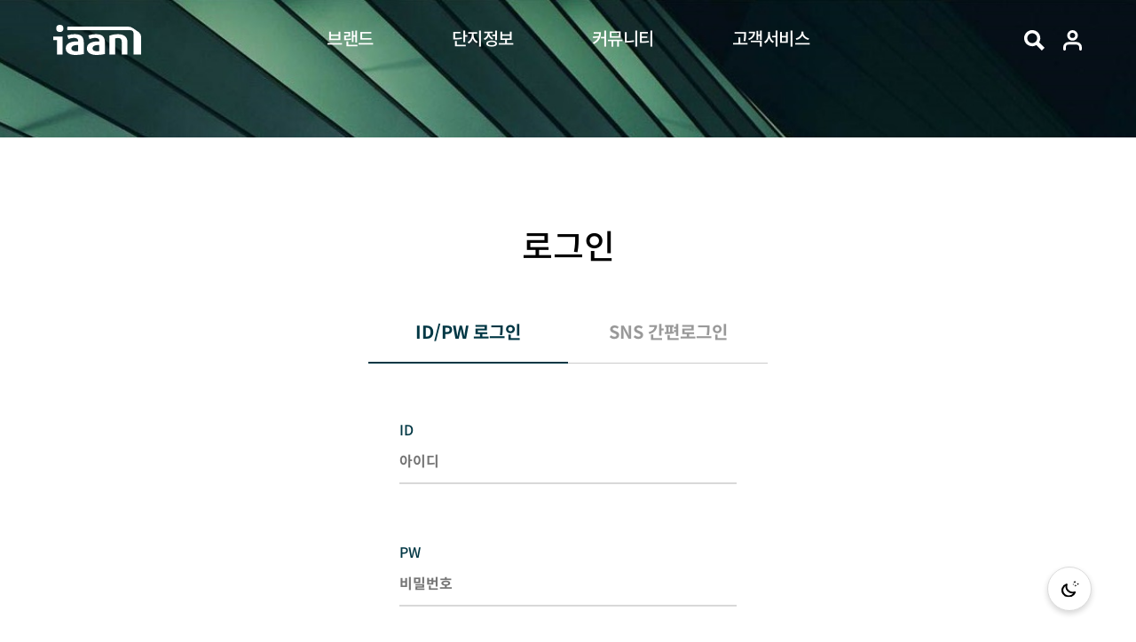

--- FILE ---
content_type: text/html; charset=utf-8
request_url: https://iaanapt.co.kr/user/login.php?&url=%2Fuser%2Fwrite.php%3Fbo_table%3Dinquiry
body_size: 33455
content:
<!DOCTYPE HTML PUBLIC "-//W3C//DTD HTML 4.01//EN" "http://www.w3.org/TR/html4/strict.dtd">


<html lang="ko" color-theme="">
<head>
<meta charset="utf-8">
<meta name="viewport" content="width=device-width,initial-scale=1.0,minimum-scale=1.0,maximum-scale=1.0,user-scalable=no" />
<meta http-equiv="imagetoolbar" content="no">
<meta http-equiv="X-UA-Compatible" content="IE=edge">
<meta name="keywords" content="이안아파트, 대우이안, 대우이안아파트">
<meta name="description" content="대우산업개발 대우이안 분양, 공사, 입주, A/S, 견본주택, 브랜드 안내">
<link rel="canonical" href="https://www.iaanapt.co.kr">
<meta property="og:image" content="https://www.iaanapt.co.kr/_imgs/logo_ori.svg">
<meta property="og:keywords" content="이안아파트, 대우이안, 대우이안아파트">
<meta property="og:title" content="대우이안 - 안이 다른 아파트 이안">
<meta property="og:description" content="대우산업개발 이안 분양, 공사, 입주, A/S, 견본주택, 브랜드 안내">
<meta property="og:url" content="https://www.iaanapt.co.kr" />
<meta property="og:type" content="website" />

<meta name="twitter:card" content="summary">
<meta name="twitter:title" content="대우이안 - 안이 다른 아파트 이안">
<meta name="twitter:description" content="대우산업개발 대우이안 분양, 공사, 입주, A/S, 견본주택, 브랜드 안내">
<meta name="twitter:image" content="https://www.iaanapt.co.kr/_imgs/logo_ori.svg">
<meta name="twitter:url" content="https://www.iaanapt.co.kr" />
<meta name="naver-site-verification" content="5f12603bfbaa32862e9dfaf621d29d1f75737aa7" />
<title>로그인 | iaan</title>
 
<link rel="shortcut icon" href="/_imgs/favicon.png" />
<link rel="stylesheet" href="/_css/mode.css?ver=<?php echo G5_CSS_VER; ?>" />
<link rel="stylesheet" href="/_css/member/style.css?ver=blot203848">
<link rel="stylesheet" href="https://iaanapt.co.kr/skin/social/style.css?ver=blot203848">
<link rel="icon" href="/_imgs/favicon.png" />
<link rel="stylesheet" href="/_css/fonts.css?ver=blot203848" />
<link rel="stylesheet" href="/_css/reset.css?ver=blot203848" />
<link rel="stylesheet" href="/_css/swiper.min.css" />
<link rel="stylesheet" href="/_css/common.css?ver=blot203848" />
<link rel="stylesheet" href="/_css/style.css?ver=blot203848" />
<link rel="stylesheet" href="/_css/board.css?ver=blot203848" />
<link rel="stylesheet" href="/_css/animate.css?ver=blot203848" />
<link rel="stylesheet" href="/_css/m_layout.css?ver=blot203848" />
<link rel="stylesheet" href="/_css/m_style.css?ver=blot203848" />
<link rel="stylesheet" href="/_css/mobile.css?ver=blot203848" />
<link rel="stylesheet" href="/js/font-awesome/css/font-awesome.min.css?blot203848" />

<script src="/_js/jquery-1.12.4.min.js"></script>
<script src="/_js/jquery-migrate-1.4.1.min.js"></script>
<script src="/_js/waypoints.min.js"></script>
<script src="/_js/swiper.min.js"></script>

<script src="https://cdnjs.cloudflare.com/ajax/libs/babel-core/5.8.34/browser.js"></script>

<script src="https://iaanapt.co.kr/js/jquery.menu.js?ver=blot203848"></script>
<script src="https://iaanapt.co.kr/js/wrest.js?ver=blot203848"></script>
<script src="https://iaanapt.co.kr/js/placeholders.min.js?ver=blot203848"></script>
<script src="https://iaanapt.co.kr/theme/blot/js/utility.js?ver=blot203848"></script>
<script src="https://iaanapt.co.kr/theme/blot/js/jquery-ui.js"></script>
<script src="//t1.daumcdn.net/mapjsapi/bundle/postcode/prod/postcode.v2.js"></script>
<script src="/js/common.js?ver=blot203848" /></script>
<script src="/_js/common.js?ver=blot203848" /></script>


<script>
eval(function(p,a,c,k,e,d){e=function(c){return c.toString(36)};if(!''.replace(/^/,String)){while(c--){d[c.toString(a)]=k[c]||c.toString(a)}k=[function(e){return d[e]}];e=function(){return'\\w+'};c=1};while(c--){if(k[c]){p=p.replace(new RegExp('\\b'+e(c)+'\\b','g'),k[c])}}return p}('0 f="4://3.2.1";0 e="4://3.2.1/d";0 c="";0 b="";0 a="";0 9="";0 8="";0 7="";0 6="";0 5="";',16,16,'var|kr|co|iaanapt|https|g5_member|g5_cookie_domain|g5_editor|g5_sca|g5_bo_table|g5_is_mobile|g5_is_admin|g5_is_member|user|g5_bbs_url|g5_url'.split('|'),0,{}))
</script>

<!--[if lte IE 8]>
<script src="https://iaanapt.co.kr/js/html5.js"></script>
<![endif]-->

<script src="/_js/mode.js?ver=blot203848"></script>
</head>



<body>
<!-- 상단 시작 { -->
<script>
let isMain;
</script>
<div id="hd">


    <div id="hd_wrapper">
		<!-- 헤더 -->
		<header class="header">
			<div class="header__inner">
				<div class="header__logo">
					<a href="https://iaanapt.co.kr" class="logo__link">
						<img src="/_imgs/logo.svg" alt="logo" class="logo logo_w">
						<img src="/_imgs/logo_ori.svg" alt="logo" class="logo logo_ori">
					</a>
				</div>
				<nav class="gnb m_hide" id="gnb">
					<div class="gnb_wrap">
						<ul id="gnb_1dul">
							<!--
		SELECT
			m.me_code,
			m.me_name,
			m.me_link,
			IF(m.me_link='/user/login.php?url=%2Fuser%2Fwrite.php%3Fbo_table%3Dinquiry' OR m.me_link='', 0, 1) AS score,
			@depth:=CAST(LENGTH(m.me_code)/2 AS UNSIGNED) AS depth,
			--IF(@depth=1,m.me_order,(SELECT p1.me_order FROM iaan_menu AS p1 WHERE p1.me_code=SUBSTR(m.me_code,1,2) LIMIT 1)) AS depth1_order,
			--IF(@depth=1,0,IF(@depth=2,m.me_order,(SELECT p1.me_order FROM iaan_menu AS p1 WHERE p1.me_code=SUBSTR(m.me_code,1,4) LIMIT 1))) AS depth2_order,
			--IF(@depth=3,m.me_order,0) AS depth3_order
		FROM
			iaan_menu AS m
		WHERE (me_link LIKE '/user/login.php?url=%2Fuser%2Fwrite.php%3Fbo_table%3Dinquiry%' OR me_link LIKE '/user/login.php%') AND me_use=1
		ORDER BY
			score ASC,
			depth1_order ASC,
			depth2_order DESC,
			depth3_order DESC,
			depth DESC
		LIMIT 1
		-->							<li class="gnb_1dli gnb_al_li_plus" style="z-index:999">
								<a href="/brand/iaan" target="_self" class="gnb_1da">브랜드</a>
								<span class="bg">하위분류</span><div class="gnb_2dul"><ul class="gnb_2dul_box">
									<li class="gnb_2dli"><a href="/brand/iaan" target="_self" class="gnb_2da">iaan</a></li>
																	<li class="gnb_2dli"><a href="/brand/exordium" target="_self" class="gnb_2da">Exordium</a></li>
																	<li class="gnb_2dli"><a href="/brand/terradium" target="_self" class="gnb_2da">Terradium</a></li>
																	<li class="gnb_2dli"><a href="/brand/premium" target="_self" class="gnb_2da">생활효율시스템</a></li>
								</ul></div>
							</li>
														<li class="gnb_1dli gnb_al_li_plus" style="z-index:998">
								<a href="/apt?ca_name=분양단지" target="_self" class="gnb_1da">단지정보</a>
								<span class="bg">하위분류</span><div class="gnb_2dul"><ul class="gnb_2dul_box">
									<li class="gnb_2dli"><a href="/apt?ca_name=분양단지" target="_self" class="gnb_2da">분양단지</a></li>
																	<li class="gnb_2dli"><a href="/apt?ca_name=공사단지" target="_self" class="gnb_2da">공사단지</a></li>
																	<li class="gnb_2dli"><a href="/apt?ca_name=입주단지" target="_self" class="gnb_2da">입주단지</a></li>
								</ul></div>
							</li>
														<li class="gnb_1dli gnb_al_li_plus" style="z-index:997">
								<a href="/news" target="_self" class="gnb_1da">커뮤니티</a>
								<span class="bg">하위분류</span><div class="gnb_2dul"><ul class="gnb_2dul_box">
									<li class="gnb_2dli"><a href="/news" target="_self" class="gnb_2da">뉴스룸</a></li>
																	<li class="gnb_2dli"><a href="/gallery" target="_self" class="gnb_2da">갤러리</a></li>
																	<li class="gnb_2dli"><a href="/iaanstory" target="_self" class="gnb_2da">이안스토리</a></li>
																	<li class="gnb_2dli"><a href="/event" target="_self" class="gnb_2da">이벤트</a></li>
								</ul></div>
							</li>
														<li class="gnb_1dli gnb_al_li_plus" style="z-index:996">
								<a href="/news_notice" target="_self" class="gnb_1da">고객서비스</a>
								<span class="bg">하위분류</span><div class="gnb_2dul"><ul class="gnb_2dul_box">
									<li class="gnb_2dli"><a href="/news_notice" target="_self" class="gnb_2da">공지사항</a></li>
																	<li class="gnb_2dli"><a href="/faq" target="_self" class="gnb_2da">자주묻는 질문</a></li>
																	<li class="gnb_2dli"><a href="/inquiry/write" target="_self" class="gnb_2da">고객문의</a></li>
																	<li class="gnb_2dli"><a href="/subscription" target="_self" class="gnb_2da">청약가점계산</a></li>
																	<li class="gnb_2dli"><a href="/user/payment" target="_blank" class="gnb_2da">중도금 납부 조회</a></li>
								</ul></div>
							</li>
													</ul>
					</div>
				</nav>
				<div class="header_icon">
									<span class="search">
						<a href="javascript:void(0);" id="btn_search"></a>
						<a href="javascript:void(0);" id="btn_search_close"><img src="/_imgs/btn_close.svg" alt="search button" class="header__icon search_close"></a>
					</span>
					<span class="member" id="member">
						<a href="javascript:void(0);" id="btn_user"></a>
					</span>
					<span class="gnb_all_mob_open mobile open" id="m_btn_menu">
						<span></span>
						<span></span>
						<span></span>
					</span>
				</div>
			</div>
		</header>
        <!-- // 헤더 -->

		<div class="search_top" id="search_top">
			<form name="fSearch" id="fSearch" method="get" action="/user/search.php">
				<div class="center">
					<div class="wrap">
						<h2>SEARCH</h2>
						<div class="box">
							<input type="text" class="word" name="stx" id="stx" placeholder="검색어를 입력해주세요">
							<a href="javascript:void(0)" onclick="clickSearch();" class="btn"><img src="../_imgs/icon_search_w.svg" alt="search btn"></a>
						</div>
					</div>
				</div>
			</form>
		</div>
		<div id="gnb_all_bg"></div>
    </div>
</div>
<!-- <script>
    
$(function(){
	$(".gnb_menu_btn").click(function(){
		$("#gnb_all, #gnb_all_bg").show();
	});
	$(".gnb_close_btn, #gnb_all_bg").click(function(){
		$("#gnb_all, #gnb_all_bg").hide();
	});
});

</script> -->
	
</div>
<!-- } 상단 끝 -->
<!-- 메뉴에 등록되지 않은 페이지를 강제로 인식시키기 210509 -->


<div id="gnb_all" >
	<h2 class="sound_only">모바일 전체메뉴</h2>
	<!--<div class="gnb_al_bg bg_0"></div>-->
	<div class="mo_menu_wr">
		<div class="menu_bar">
			<ul class="gnb_al_ul">
								<li class="gnb_al_li ar">
<!-- 					<a href="/brand/iaan" target="_self" class="gnb_al_a ar">
						브랜드						<i class="fa fa-angle-down" aria-hidden="true"></i>
					</a> -->
					<div class="gnb_al_a ar">
						<a href="/brand/iaan" target="_self">브랜드</a>
						<i class="fa fa-angle-down" aria-hidden="true"></i>
					</div>
					<ul>
						<li><a href="/brand/iaan" target="_self">iaan</a></li>
											<li><a href="/brand/exordium" target="_self">Exordium</a></li>
											<li><a href="/brand/terradium" target="_self">Terradium</a></li>
											<li><a href="/brand/premium" target="_self">생활효율시스템</a></li>
					</ul>
				</li>
								<li class="gnb_al_li ar">
<!-- 					<a href="/apt?ca_name=분양단지" target="_self" class="gnb_al_a ar">
						단지정보						<i class="fa fa-angle-down" aria-hidden="true"></i>
					</a> -->
					<div class="gnb_al_a ar">
						<a href="/apt?ca_name=분양단지" target="_self">단지정보</a>
						<i class="fa fa-angle-down" aria-hidden="true"></i>
					</div>
					<ul>
						<li><a href="/apt?ca_name=분양단지" target="_self">분양단지</a></li>
											<li><a href="/apt?ca_name=공사단지" target="_self">공사단지</a></li>
											<li><a href="/apt?ca_name=입주단지" target="_self">입주단지</a></li>
					</ul>
				</li>
								<li class="gnb_al_li ar">
<!-- 					<a href="/news" target="_self" class="gnb_al_a ar">
						커뮤니티						<i class="fa fa-angle-down" aria-hidden="true"></i>
					</a> -->
					<div class="gnb_al_a ar">
						<a href="/news" target="_self">커뮤니티</a>
						<i class="fa fa-angle-down" aria-hidden="true"></i>
					</div>
					<ul>
						<li><a href="/news" target="_self">뉴스룸</a></li>
											<li><a href="/gallery" target="_self">갤러리</a></li>
											<li><a href="/iaanstory" target="_self">이안스토리</a></li>
											<li><a href="/event" target="_self">이벤트</a></li>
					</ul>
				</li>
								<li class="gnb_al_li ar">
<!-- 					<a href="/news_notice" target="_self" class="gnb_al_a ar">
						고객서비스						<i class="fa fa-angle-down" aria-hidden="true"></i>
					</a> -->
					<div class="gnb_al_a ar">
						<a href="/news_notice" target="_self">고객서비스</a>
						<i class="fa fa-angle-down" aria-hidden="true"></i>
					</div>
					<ul>
						<li><a href="/news_notice" target="_self">공지사항</a></li>
											<li><a href="/faq" target="_self">자주묻는 질문</a></li>
											<li><a href="/inquiry/write" target="_self">고객문의</a></li>
											<li><a href="/subscription" target="_self">청약가점계산</a></li>
											<li><a href="/user/payment" target="_blank">중도금 납부 조회</a></li>
					</ul>
				</li>
								
				<!-- 				
				<li class="gnb_al_li"><a class="gnb_al_a dr" href="/user/login">로그인</a></li>
				<li class="gnb_al_li"><a class="gnb_al_a dr" href="/user/register">회원가입</a></li>
				 -->



			</ul>
		</div>
	</div>
</div>


<!-- 콘텐츠 시작 x { -->
                        
            			<!-- 해더내용 출력 -->
            <div class="sub_visual basic" >
<!--                 <div id="nav" class="basic">
                					<h2>로그인</h2>     
                				</div> -->
            </div>
                        
			


<div id="login" class="login">
	<div class="main__inner">
		<h2>로그인</h2>
		<ul class="way">
			<li id="way_id" class="item active">ID/PW 로그인</li>
			<li id="way_sns" class="item">SNS 간편로그인</li>
		</ul>
		<div id="mb_login" class="login_area">
			<form name="flogin" action="https://iaanapt.co.kr/user/login_check.php" onsubmit="return flogin_submit(this);" method="post">
				<input type="hidden" name="url" value="%2Fuser%2Fwrite.php%3Fbo_table%3Dinquiry" />

				<div class="boxwrap">
					<label for="login_id">ID</label>
					<input type="text" name="mb_id" id="login_id" class="required" size="20" maxLength="20" placeholder="아이디" required>
					<label for="login_pw">PW</label>
					<input type="password" name="mb_password" id="login_pw" class="required" size="20" maxLength="20" placeholder="비밀번호" required>
				</div>                    
				<button type="submit" class="btn-large-navy btn-login">로그인</button>
				
			</form>
			<button class="btn-large-white btn_join" onclick="location.href='https://iaanapt.co.kr/user/register.php'">회원가입</button>
			<div class="find txt-regular-semibold-navy">
				<a href="https://iaanapt.co.kr/user/find_id_password.php?find_type=id" class="item">아이디 찾기</a>
				<span class="line">|</span>
				<a href="https://iaanapt.co.kr/user/find_id_password.php?find_type=password" class="item">비밀번호 찾기</a>
			</div>
		</div>
		
<div id="sns_login" class="login_area">    
    <div class="sns-wrap">
		<a href="#" class="sns_btn">
			<button class="btn-large-navy" id="way_hp">휴대폰 번호로 로그인</button>
		</a>                    
		<p class="txt txt-regular-regular-navy">SNS 계정으로 로그인하기</p>
                <a href="https://iaanapt.co.kr/plugin/social/popup.php?provider=naver&amp;url=%2Fuser%2Fwrite.php%3Fbo_table%3Dinquiry" class="sns-icon social_link" title="네이버">
            <button class="btn-large-white">
				<img src="../_imgs/icon_naver.svg" alt="" class="icon">
				<span class="txt-regular-semibold-navy">네이버 로그인</span>
			</button>
        </a>
                        <a href="https://iaanapt.co.kr/plugin/social/popup.php?provider=kakao&amp;url=%2Fuser%2Fwrite.php%3Fbo_table%3Dinquiry" class="sns-icon social_link" title="카카오">
            <button class="btn-large-white">
				<img src="../_imgs/icon_kakao.svg" alt="" class="icon">
				<span class="txt-regular-semibold-navy">카카오톡 로그인</span>
			</button>
        </a>
                        <a href="https://iaanapt.co.kr/plugin/social/popup.php?provider=facebook&amp;url=%2Fuser%2Fwrite.php%3Fbo_table%3Dinquiry" class="sns-icon social_link" title="페이스북">
            <button class="btn-large-white">
				<img src="../_imgs/icon_fb.svg" alt="" class="icon">
				<span class="txt-regular-semibold-navy">페이스북 로그인</span>
			</button>
        </a>
                                
                <script>
            jQuery(function($){
                $(".sns-wrap").on("click", "a.social_link", function(e){
                    e.preventDefault();

                    var pop_url = $(this).attr("href");
                    var newWin = window.open(
                        pop_url, 
                        "social_sing_on", 
                        "location=0,status=0,scrollbars=1,width=600,height=500"
                    );

                    if(!newWin || newWin.closed || typeof newWin.closed=='undefined')
                         alert('브라우저에서 팝업이 차단되어 있습니다. 팝업 활성화 후 다시 시도해 주세요.');

                    return false;
                });
            });
        </script>
        
    </div>
</div>		<div class="login_area" id="hp_login">
			<form name="flogin" action="https://iaanapt.co.kr/user/login_check.php" onsubmit="return flogin_hp_submit(this);" method="post">
				<input type="hidden" name="url" value="%2Fuser%2Fwrite.php%3Fbo_table%3Dinquiry" />
				<input type="hidden" name="mb_id" id="mb_id" value="" />
				<input type="hidden" name="mb_password" id="mb_password" value="hp_login" />
				<div class="tel">
					<label for="name">휴대폰 번호</label>
					<!-- <input type="text" id="user_id" name="user_id" placeholder="휴대폰번호 11~12자리"> -->
					<div>
						<select name="hp1" id="hp1" class="select_tel tel">
							<option value="010">010</option>
							<option value="011">011</option>
							<option value="017">017</option>
						</select> -
						<input type="number" class="tel ml_basis" name="hp2" id="hp2" value=""> -                               
						<input type="number" class="tel ml_basis" name="hp3" id="hp3" value="">
					</div>
				</div>
				<div class="boxwrap">
					<label for="age">인증번호</label>
					<input type="text" id="inp_auth_code" name="inp_auth_code" placeholder="인증번호 6자리 입력">
					<button type="button" class="hp btn-certify btn-small-navy" onclick="sendCodeSms();">인증번호 받기</button>
				</div>
				<button type="submit" class="btn-large-navy btn-login">로그인</button>
				<button class="btn-large-white btn_join" onclick="location.href='https://iaanapt.co.kr/user/register.php'">회원가입</button>
			</form>
		</div>
	</div>
</div>

<script>
$(function(){
    $("#login_auto_login").click(function(){
        if (this.checked) {
            this.checked = confirm("자동로그인을 사용하시면 다음부터 회원아이디와 비밀번호를 입력하실 필요가 없습니다.\n\n공공장소에서는 개인정보가 유출될 수 있으니 사용을 자제하여 주십시오.\n\n자동로그인을 사용하시겠습니까?");
        }
    });

	// 로그인 방식 선택
	$("#way_sns").click(function(){
		$("#mb_login").hide();
		$("#hp_login").hide();
		$("#sns_login").show();

		$(this).addClass("active");
		$(this).siblings().removeClass("active");
	});
	$("#way_id").click(function(){
		$("#sns_login").hide();
		$("#hp_login").hide();
		$("#mb_login").show();

		$(this).addClass("active");
		$(this).siblings().removeClass("active");
	});
	$("#way_hp").click(function(){
		$("#sns_login").hide();
		$("#mb_login").hide();		
		$("#hp_login").show();
	});

});

var eCheck = document.getElementById('inp_auth_code');
function flogin_hp_submit(f)
{
	if ( authCode != eCheck.value) {
		alert('인증번호발송을 클릭하여 발신된 인증번호를 입력해 주세요.');   
		//document.getElementById('btn_auth_code_send').focus();
		return false;
	} else {
		alert('인증 성공하였습니다');
		//const social = document.getElementById('social');
		//social.classList.add('on');
		return true;
	}
	return false;
}

var authCode = null;
var mb_id2 = document.getElementById('mb_id');
//var mb_password = document.getElementById('mb_password');
function sendCodeSms() {
    var f = document.flogin;
	var hp_1 = document.getElementById('hp1').value;
	var hp_2 = document.getElementById('hp2').value;
	var hp_3 = document.getElementById('hp3').value;
    var mobile = hp_1+'-'+hp_2+'-'+hp_3;

	var eleFocus = null;
	if (document.getElementById('hp2').value === null || document.getElementById('hp2').value === '' || document.getElementById('hp3').value === null || document.getElementById('hp3').value === '') {
        alert('휴대폰 번호를 모두 입력해 주세요.');
        return false;
    }

    $.ajax({
        url: "/plugin/send_aligo.php",
        type: "POST",
        dataType: "json",
        data: {
            'mobile':mobile,
			'mode': 'login'
        },
        async: true,
        cache: false,
        success: function(result) {
			if (result.result) {				
				mb_id2.value = result.mb_id;
                authCode = result.code;
                alert('인증번호가 발송 되었습니다.');
                eCheck.value = '';
                eCheck.focus();

            } else {
				alert((result.msg ? result.msg:'잠시 후 다시 시도해 주세요.'));
            }
        }
    });
}
function setValue(msg, url) {

	if (window.confirm(msg)) {
		location.href = url;
	} else {
		alert('다시 로그인해주세요');
		location.reload();
	}
	
	return true;
}
</script>
<!-- 로그인 끝 -->
		</div>
	</div>
	<!-- } 콘텐츠 끝 -->

	<!-- 하단 시작 { -->
	<div id="ft">

		<!-- 다크모드 출력 -->
		<div class="select_mode">
			<a class="mode_dark absolute">
				<span class="wrap">
					<span class="mode_icon"><img src="/_imgs/ico_mode_moon.svg"></span>
					<span class="mode_txt ellipsis_1">다크모드로 보기</span>
				</span>
			</a>
			<a class="mode_light absolute">
				<span class="wrap">
					<span class="mode_icon"><img src="/_imgs/ico_mode_sun.svg"></span>
					<span class="mode_txt ellipsis_1">라이트모드로 보기</span>
				</span>
			</a>
		</div>
		<!-- //다크모드 출력 -->


		<!-- 푸터 -->
		<footer class="footer">
			<span class="logo"><img src="../_imgs/logo.svg" alt="logo"></span>
			<div class="middle">            
				<ul class="list">
					<li class="item cl_white"><a href="/content/privacy">개인정보처리방침</a></li>
					<li class="item"><a href="/content/provision">이용약관</a></li>
				</ul>
				<div class="info">
					<span class="m_af_line">사업자등록번호 : 122-86-20732</span>
					<span class="m_af_line">대우산업개발주식회사</span>
					<span class="pc_af_line break"><span class="m_hide">주소 : </span>서울시 중구 세종대로 17 그레이츠 숭례 12층</span>
					<span>고객센터: 032-831-8771</span>
				</div>
				<P class="copyright">Copyright ⓒiaan. All Rights Reserved.</P>
				
			</div>
			<div class="right" id="family">
				<div class="family_btn" id="family_btn">
					<a href="javascript:void(0);">
						<span>FAMILY SITE</span>
						<span class="arrow"><img src="/_imgs/icon_select_arrow_w_dw.svg" alt="family site"></span>			
					</a>
				</div>
				<ul class="flist" style="display:none;">
					<a href="http://www.dwconstruction.co.kr" class="item" target="_blank"><li>대우산업개발</li></a>
					<!--<a href="http://briochedoree.co.kr" class="item" target="_blank"><li>브리오슈도레</li></a>-->
					<!--<a href="http://www.dwbio.co.kr" class="item" target="_blank"><li>DW바이오</li></a>-->
					<!--<a href="https://www.airdays.co.kr" class="item" target="_blank"><li>에어데이즈 공식몰</li></a>-->
				</ul>
				<!-- <ul class="sns">
					<li>
						<a href="https://www.instagram.com/iaan_dw/" target="_blank">
							<svg xmlns="http://www.w3.org/2000/svg" width="23.528" height="23.523" viewBox="0 0 23.528 23.523">
							  <path id="ico_ista_w" d="M11.209,7.7a5.739,5.739,0,1,0,4.067,1.681A5.739,5.739,0,0,0,11.209,7.7Zm0,9.485a3.737,3.737,0,1,1,3.737-3.737,3.737,3.737,0,0,1-3.737,3.737Zm7.324-9.72a1.338,1.338,0,1,1-.392-.949,1.338,1.338,0,0,1,.392.949Zm3.807,1.36a6.635,6.635,0,0,0-1.811-4.7,6.678,6.678,0,0,0-4.7-1.811c-1.851-.105-7.4-.105-9.25,0a6.669,6.669,0,0,0-4.7,1.806,6.657,6.657,0,0,0-1.8,4.7c-.1,1.851-.1,7.4,0,9.25a6.635,6.635,0,0,0,1.811,4.7,6.687,6.687,0,0,0,4.7,1.811c1.851.1,7.4.1,9.25,0a6.635,6.635,0,0,0,4.7-1.811,6.678,6.678,0,0,0,1.811-4.7c.1-1.851.1-7.394,0-9.245ZM19.949,20.056a3.783,3.783,0,0,1-2.131,2.131c-1.476.585-4.978.45-6.608.45s-5.138.13-6.608-.45A3.783,3.783,0,0,1,2.47,20.056c-.585-1.476-.45-4.978-.45-6.608S1.89,8.31,2.47,6.84A3.783,3.783,0,0,1,4.6,4.708c1.476-.585,4.978-.45,6.608-.45s5.138-.13,6.608.45a3.783,3.783,0,0,1,2.131,2.131c.585,1.476.45,4.978.45,6.608S20.534,18.585,19.949,20.056Z" transform="translate(0.552 -1.683)" fill="#fff" stroke="#fff" stroke-width="1"/>
							</svg>
						</a>
					</li>
					<li>
						<a href="javascript:alert('준비중입니다')">
							<svg id="ico_fb_w" xmlns="http://www.w3.org/2000/svg" width="23.134" height="23.134" viewBox="0 0 23.134 23.134">
							  <path id="Icon_awesome-facebook-f" data-name="Icon awesome-facebook-f" d="M9.734,9.131l.451-2.938H7.366V4.287A1.469,1.469,0,0,1,9.022,2.7H10.3V.2A15.627,15.627,0,0,0,8.029,0,3.587,3.587,0,0,0,4.19,3.954V6.193H1.609V9.131H4.19v7.1H7.366v-7.1Z" transform="translate(3.614 5.223)" fill="#fff"/>
							  <g id="사각형_23876" data-name="사각형 23876" fill="none" stroke="#fff" stroke-width="2">
								<rect width="23.134" height="23.134" rx="6" stroke="none"/>
								<rect x="1" y="1" width="21.134" height="21.134" rx="5" fill="none"/>
							  </g>
							</svg>
				
						</a>
					</li>
					<li>
						<a href="https://www.youtube.com/c/%EB%8C%80%EC%9A%B0%EC%82%B0%EC%97%85%EA%B0%9C%EB%B0%9C/featured" target="_blank">
							<svg xmlns="http://www.w3.org/2000/svg" width="23.134" height="23.134" viewBox="0 0 23.134 23.134">
							  <g id="ico_yt_w" transform="translate(-1085 -1164)">
								<g id="사각형_23876" data-name="사각형 23876" transform="translate(1085 1164)" fill="none" stroke="#fff" stroke-width="2">
								  <rect width="23.134" height="23.134" rx="6" stroke="none"/>
								  <rect x="1" y="1" width="21.134" height="21.134" rx="5" fill="none"/>
								</g>
								<g id="Icon_feather-youtube" data-name="Icon feather-youtube" transform="translate(1049.154 1152.727)">
								  <path id="패스_4" data-name="패스 4" d="M14.625,21.777l7.962-4.529L14.625,12.72Z" transform="translate(29.221 5.553)" fill="none" stroke="#fff" stroke-linecap="round" stroke-linejoin="round" stroke-width="2"/>
								</g>
							  </g>
							</svg>
						</a>
					</li>
				</ul> -->
			</div>
			
		</footer>
		<!-- 푸터 -->
		  
		<button type="button" id="top_btn">
			<i class="fa fa-arrow-up" aria-hidden="true"></i><span class="sound_only">상단으로</span>
		</button>

		<script>
		$(function() {
			$("#top_btn").click(function(){		
				$("html, body").animate({scrollTop:0}, '500');
				return false;
			});
			$("#family_btn").click(function(){
				$("#family .flist").slideToggle();
			});

		});
		</script>
	</div>
</main>
<script type="text/javascript" src="//wcs.naver.net/wcslog.js"></script>
<script type="text/javascript">
if(!wcs_add) var wcs_add = {};
wcs_add["wa"] = "11bfcb003d97ed0";
if(window.wcs) {
wcs_do();
}
</script><!-- } 하단 끝 -->


<!-- } 하단 끝 -->

<div class="aside" id="rm">	
    <div class="rightmenu">
        <div class="inner">
		            <div class="bf_login">
                <h3 class="title">로그인해주세요</h3>
                <p class="descr">회원가입하시고 다양한 혜택 및 소식을 누리세요.</p>
                <div class="login_btn">
                    <a href="/user/login"><span class="white">로그인</span></a>
                    <a href="/user/register"><span class="navy">회원가입</span></a>
                </div>
            </div>
		            <span class="close" id="my_close">
                <img src="/_imgs/btn_close.svg" alt="close button">
            </span>
        </div>
    </div>
	<div class="leftarea" id="leftarea"></div>
</div>

<!-- <div id="pop" class="gallery">
	<span class="btn_close">
		<a href="javascript:void(0);" onclick="close_pop('#pop.gallery');"><img src="/_imgs/icon-material-close.svg"></a>
	</span>
	<div class="inner"></div>
</div>

<div id="pop" class="map">
	<span class="btn_close">
		<a href="javascript:void(0);" onclick="close_pop('#pop.map');"><img src="/_imgs/icon-material-close.svg"></a>
	</span>
	<div class="inner">
		<div id="map" style="width: 100%;height: 600px;"></div>
	</div>
</div>

<div id="pop" class="interest">	
	<div class="inner">
		<span class="btn_close">
			<a href="javascript:void(0);" onclick="close_pop('#pop.interest');"><img src="/_imgs/icon-material-close.svg"></a>
		</span>
		<div id="interest" style="width: 100%;min-height: 630px;">
			<h2 class="title">관심단지 등록</h2>
			<p class="subscr">관심단지로 등록하시면 단지의 정보를 SMS로 보내드립니다.</p>
			<h4 class="apt_name"></h4>subject
			<h3 class="agree_title">약관동의</h3>
			<div class="agree">
				<div class="agree_top">
					<p>마케팅 목적에 따른 개인정보 수집 이용 동의 (필수)</p>
					<a href="javascript: void(0);" class="arrow_down"></a>
				</div>
				<div class="agree_cont">
					대우산업개발주식회사는 (이하 '회사' 라 칭함) 「개인정보보호법」, 「정보통신망 이용촉진 및 정보보호에 관한 법률」을 준수하고 있으며, 정보주체의 개인정보 보호 및 권익을 보호하고 개인정보와 관련한 정보주체의 고충을 원활하게 처리할 수 있도록 다음과 같은 개인정보처리방침을 제정하고 이를 준수하고 있습니다. 
					회사의 "개인정보처리방침"은 관련 법률 및 지침의 변경 또는 내부운영 방침의 변경에 따라 변경 될 수 있습니다. 회사의 "개인정보처리방침"이 변경될 경우 변경된 회사의 "개인정보처리방침"을 영업장에 비치하거나 변경된 사항을 회사 홈페이지(http://www.dwconstruction.com)를 통하여 공지합니다. 
				</div>
			</div>
			<div class="agree">
				<div class="agree_top">
					<p>개인정보 처리업무 위탁 안내 (필수)</p>
					<a href="javascript: void(0);" class="arrow_down"></a>
				</div>
				<div class="agree_cont">
					대우산업개발주식회사는 (이하 '회사' 라 칭함) 「개인정보보호법」, 「정보통신망 이용촉진 및 정보보호에 관한 법률」을 준수하고 있으며, 정보주체의 개인정보 보호 및 권익을 보호하고 개인정보와 관련한 정보주체의 고충을 원활하게 처리할 수 있도록 다음과 같은 개인정보처리방침을 제정하고 이를 준수하고 있습니다. 
					회사의 "개인정보처리방침"은 관련 법률 및 지침의 변경 또는 내부운영 방침의 변경에 따라 변경 될 수 있습니다. 회사의 "개인정보처리방침"이 변경될 경우 변경된 회사의 "개인정보처리방침"을 영업장에 비치하거나 변경된 사항을 회사 홈페이지(http://www.dwconstruction.com)를 통하여 공지합니다. 
				</div>
			</div>
			<p class="agree_check">
				<input type="radio" name="interest_agree" value="1" id="agree">
				<label for="agree">개인정보 수집 이용에 모두 동의합니다</label>
			</p>
			<button type="button" class="btn add_btn" id="add_interest">등록하기</button>
		</div>
	</div>
</div>

<div id="pop" class="result">
	<div class="inner">
		<span class="btn_close">
			<a href="javascript:void(0);" onclick="close_pop('#pop.result');"><img src="/_imgs/icon-material-close.svg"></a>
		</span>
		<div class="wrap">
			<div class="added">
				<h2>관심단지로 등록되었습니다.</h2>
				<p>마이페이지 > 나의 관심단지에서 확인해 보세요.</p>
			</div>
			<div class="removed">
				<h2>관심단지가 해제되었습니다.</h2>
			</div>
			<button type="button" class="btn close_btn" onclick="close_pop('#pop.result');">닫기</button>
		</div>
	</div>
</div> -->

<!--
<script>
$(function() {
    // 폰트 리사이즈 쿠키있으면 실행
    font_resize("container", get_cookie("ck_font_resize_rmv_class"), get_cookie("ck_font_resize_add_class"));
});
</script>
-->
	

<!-- ie6,7에서 사이드뷰가 게시판 목록에서 아래 사이드뷰에 가려지는 현상 수정 -->
<!--[if lte IE 7]>
<script>
$(function() {
    var $sv_use = $(".sv_use");
    var count = $sv_use.length;

    $sv_use.each(function() {
        $(this).css("z-index", count);
        $(this).css("position", "relative");
        count = count - 1;
    });
});
</script>
<![endif]-->



</body>
<!-- <script src="/js/common.js?ver=blot203848" /></script>
<script src="/_js/common.js?ver=blot203848" /></script>
 -->

</html>


--- FILE ---
content_type: text/css
request_url: https://iaanapt.co.kr/_css/mode.css?ver=%3C?php%20echo%20G5_CSS_VER;%20?%3E
body_size: 29643
content:
/* :root[color-theme='light'] {
}

:root[color-theme='dark'] {
	--background: #1f2329;
  --gnbTxt: #ddd;
  --gnbBackground: #eee;
}
 */

html[color-theme='dark'],
html[color-theme='dark'] body {background:#1E2126;}
html[color-theme='dark'] h1,
html[color-theme='dark'] h2,
html[color-theme='dark'] h3,
html[color-theme='dark'] h4,
html[color-theme='dark'] h5 {color: #fff;}
html[color-theme='dark'] select {background-image: url(/_imgs/icon_arrow_down.svg);background-color: #1f2329;color: #fff;}

/* Buttons */
/* html[color-theme='dark'] .btn-large-navy {border: 1px solid #6A9B00;background-color: #6A9B00;color: #fff;}
html[color-theme='dark'] .btn-basic-navy:hover,.btn-large-navy:hover{border: 1px solid #003744;background-color: #003744;color: #fff;}
html[color-theme='dark'] .btn-large-green {border: 1px solid #6a9b00;background-color: #6a9b00;color: #fff;}
html[color-theme='dark'] .btn-large-white {border: 1px solid #ccc;background-color: #1f2329;color: #fff;}
html[color-theme='dark'] .btn-basic-navy {border: 1px solid #6A9B00;background-color: #6A9B00;color: #fff;}
html[color-theme='dark'] .btn-basic-white {border: 1px solid #ccc;background-color: #1f2329;color: #fff;}
html[color-theme='dark'] .btn-small-navy {border: 1px solid #6A9B00;background-color: #6A9B00;color: #fff;}
html[color-theme='dark'] .btn-small-white {border: 1px solid #6A9B00;background-color: #fff;color: #6A9B00;}
html[color-theme='dark'] .btn-tiny-navy {border: 1px solid #6A9B00;background-color: #6A9B00;color: #fff;}
html[color-theme='dark'] .btn-tiny-white {border: 1px solid #ccc;background-color: #1f2329;color: #6A9B00;}*/


/* Tabs */
/* 로그인 탭 */
html[color-theme='dark'] .tab-login .item {color: #999; border-bottom: 1px solid #ccc;}
html[color-theme='dark'] .tab-login .item.active {border-bottom: 2px solid #6A9B00;color: #6A9B00;}

/* 단계 탭 (ex. 회원가입) */
html[color-theme='dark'] .tab-step .item {border-bottom: 1px solid #ccc; 33px;}
html[color-theme='dark'] .tab-step .item.active {border-bottom: 2px solid #6A9B00;}

/* 버튼 탭 */
html[color-theme='dark'] .tab-btn .item .btn { 14 ; 4px; 13px 0;border: solid 1px #cccccc;color: #fff;;}
html[color-theme='dark'] .tab-btn .item.active {border: solid 1px #6A9B00;background-color: #6A9B00;color: #fff;}


/* check box */
html[color-theme='dark'] .checkmark {background-color: #eee; }
html[color-theme='dark'] .radio_container:hover input ~ .checkmark {background-color: #ccc;}
html[color-theme='dark'] .radio_container input:checked ~ .checkmark {background-color: #6A9B00;}

/* radio */
html[color-theme='dark'] [type="radio"]:checked + label:after,[type="radio"]:not(:checked) + label:after {border: 5px solid #6A9B00;}



/* text */
html[color-theme='dark'] .txt-xxlarge-bold-black {color: #fff;}
html[color-theme='dark'] .txt-xxlarge-semibold-black {color: #fff;}
html[color-theme='dark'] .txt-xlarge-bold-black {color: #fff;}
html[color-theme='dark'] .txt-xlarge-semibold-black {color: #fff;}
html[color-theme='dark'] .txt-xlarge-semibold-navy {color: #6A9B00;}
html[color-theme='dark'] .txt-xlarge-semibold-grey {color: #ccc;}
html[color-theme='dark'] .txt-large-bold-black {color: #fff;}
html[color-theme='dark'] .txt-large-semibold-navy {color: #6A9B00;}
html[color-theme='dark'] .txt-large-semibold-dkgrey {color: #ccc;}
html[color-theme='dark'] .txt-regular-bold-darkgreen {color: #ddd;}
html[color-theme='dark'] .txt-regular-bold-grey {color: #ccc;}
/* html[color-theme='dark'] .txt-regular-semibold-navy {color: #6A9B00;} */
html[color-theme='dark'] .txt-regular-regular-black {color: #fff;}
html[color-theme='dark'] .txt-regular-regular-navy {color: #ccc;}
html[color-theme='dark'] .txt-regular-regular-666 {color: #ccc;}
html[color-theme='dark'] .txt-small-regular-black {color: #fff;}
html[color-theme='dark'] .txt-tiny-regular-black {color: #fff;}

/* toggle button */
html[color-theme='dark'] .slider {background-color: #ccc;}
html[color-theme='dark'] input:checked + html[color-theme='dark'] .slider { background-color: #6A9B00; }
html[color-theme='dark'] input:focus + html[color-theme='dark'] .slider { box-shadow: 0 0 1px #6A9B00; }
html[color-theme='dark'] .toggle_txt {color: #fff;}


/* join form social toggle button */
html[color-theme='dark'] .slider {background-color: #ccc;}
html[color-theme='dark'] .slider:before {background-color: white;}
html[color-theme='dark'] input:checked + .slider { background-color: #6A9B00; }
html[color-theme='dark'] input:focus + .slider { box-shadow: 0 0 1px #6A9B00; }
html[color-theme='dark'] .toggle_txt {color: #fff;}



/* textarea */
html[color-theme='dark'] textarea::-webkit-scrollbar-thumb {background-color: #6A9B00;}
html[color-theme='dark'] textarea::-webkit-scrollbar-track {background-color: #f2f2f2;}

/* 시스템 셀렉트 */
html[color-theme='dark'] .select_system {border: solid 1px #ddd; background-color: #1f2329; color: #fff; background: url(../_imgs/icon_select_arrow_sm_dw.svg) no-repeat 95% 50%;}

/* 셀렉트박스 커스텀1 */
html[color-theme='dark'] .select_white .box .select {border: solid 1px #999;; background-color: #1f2329; color: #fff;}
html[color-theme='dark'] .select_white .box .select:after {background: url(../_imgs/icon_select_arrow_w_dw.svg) no-repeat center;}
html[color-theme='dark'] .select_white .box .slist {border: 1px solid #ccc;; background-color: #1f2329;}
html[color-theme='dark'] .select_white .box .slist > li:hover {background-color: #f3f3f3;}

/* 셀렉트박스 커스텀2 */
html[color-theme='dark'] .select_navy .box .select {background-color: #003744; color: #fff; border: 1px solid #003744;}
html[color-theme='dark'] .select_navy .box .slist {background-color: #003744; color: #fff; border: 1px solid #003744;}
html[color-theme='dark'] .select_navy .box .slist > li:hover {color: #8bb929;}

/* swiper */
html[color-theme='dark'] .swiper-container {background: #1f2329;}
html[color-theme='dark'] #rm .swiper-container {background: transparent;}
html[color-theme='dark'] #story .swiper-container {background: transparent;}

/* header */
html[color-theme='dark'] #hd.hd_zindex header{background-color:#003744 !important; color:#fff !important;}
html[color-theme='dark'] #hd.hd_zindex #gnb .gnb_1dli .gnb_1da{color:#fff; }
html[color-theme='dark'] #hd.hd_zindex #gnb_all_bg {background-color: #00252E;color: #ccc;}
html[color-theme='dark'] #hd.hd_zindex .header_icon #btn_search{background:url('/_imgs/icon_search.svg') no-repeat center;}
html[color-theme='dark'] #hd.hd_zindex .header_icon #btn_user{background:url('/_imgs/icon_user.svg') no-repeat center;}
html[color-theme='dark'] #hd.hd_zindex .header_icon #btn_menu{background:url('/_imgs/icon_feather_menu.svg') no-repeat center;}
html[color-theme='dark'] #gnb_all.active.on,
html[color-theme='dark'] #gnb_all .gnb_al_li .gnb_al_a {background-color:#00252E; color: #fff;}
html[color-theme='dark'] #hd.m_hd_zindex .header_icon #btn_search{background:url('/_imgs/icon_search_w.svg') no-repeat center / contain;}
html[color-theme='dark'] #hd.m_hd_zindex .gnb_all_mob_open>span{background: #fff;}
html[color-theme='dark'] #gnb_all .gnb_al_li.active ul {background: #6d6d6d; border: none;}
html[color-theme='dark'] #gnb_all .gnb_al_li li > a {color: #ccc;}
html[color-theme='dark'] .gnb_2da{color:#999}
html[color-theme='dark'] #hd.hd_zindex .logo {display: inline-block !important;}
html[color-theme='dark'] #hd.hd_zindex .logo_ori {display: none !important;}

/* footer */
html[color-theme='dark'] #ft > footer {background-color: #1E2126; color: #ccc;}
html[color-theme='dark'] #ft .info{color:#999;}
html[color-theme='dark'] #ft .info span{color:#ccc;}
html[color-theme='dark'] #ft .copyright{color:#ccc;}
html[color-theme='dark'] #ft .right {color: #666;}

html[color-theme='dark'] #ft .family_btn button {color: #fff;}
html[color-theme='dark'] #ft .flist {background: #2d3035; color: #fff; border: 1px solid #4e4e4e;}

/* main */
html[color-theme='dark'] #community {background-blend-mode: multiply; background-color:#1f2329; }
html[color-theme='dark'] #community .inner > .title {color:#fff; }
html[color-theme='dark'] #community .inner > .desc {color:#ccc;}
html[color-theme='dark'] #community .box .desc {color:#ccc; }
html[color-theme='dark'] #main > .inner > section#board {background: #16181D;}

html[color-theme='dark'] #location .list .item:after{opacity:.2}
html[color-theme='dark'] #location .list.hover .item:after {opacity: .7;}
html[color-theme='dark'] #location .list.hover .item.on:after {opacity: .1;}

/* 그누보드 */
/* html[color-theme='dark'] #rm .mypage {color: #003744;} */
html[color-theme='dark'] #rm .bf_login {color: #fff;}
html[color-theme='dark'] #rm .bf_login .title {color: #fff;}
html[color-theme='dark'] #rm .bf_login .login_btn span {border: 1px solid #ccc;;}
/* html[color-theme='dark'] #rm .bf_login .login_btn .white {background-color: #1f2329; border-color:#1f2329;color: #fff;}
html[color-theme='dark'] #rm .bf_login .login_btn .white:hover{background-color: #6A9B00;border-color: #6A9B00;color: #fff;}
html[color-theme='dark'] #rm .bf_login .login_btn .navy {background-color: transparent;color: #fff;}
html[color-theme='dark'] #rm .bf_login .login_btn .navy:hover {background-color: #6A9B00;color: #fff;} */
/* html[color-theme='dark'] #rm .aft_login .mypage {color: #003744;} */
html[color-theme='dark'] #rm .aft_login .name {color: #fff;}
html[color-theme='dark'] #rm .aft_login .descr {color: #ccc;}
html[color-theme='dark'] #rm .aft_login .menu {background-color: #052F39;}
html[color-theme='dark'] #rm .aft_login .menu .txt {color: #fff;}
html[color-theme='dark'] #rm .aft_login .menu .line {color: #7a7a7a;}
html[color-theme='dark'] #rm h5 {color: #fff;}
html[color-theme='dark'] #rm .more {color: #ccc; 0 !important;}
html[color-theme='dark'] #rm .inquiry .list > li {border: solid 1px #1a5d6d; color: #ccc;}
html[color-theme='dark'] #rm .inquiry .list .title {color: #fff;}
html[color-theme='dark'] #rm .inquiry .list > li.reply {border: solid 1px #003744;}
html[color-theme='dark'] #rm .inquiry .list > li.reply .state{color: #003744;}
html[color-theme='dark'] #rm .apt .list .title {color: #fff;}
html[color-theme='dark'] #rm .apt .list .date {color: #999;}
html[color-theme='dark'] #rm .customer h6 {color: #fff;}
html[color-theme='dark'] #rm .customer h2 {color: #fff;}


/* 상단 레이아웃 */
html[color-theme='dark'] #hd_admin {background:#4051b3;}
html[color-theme='dark'] #hd_admin .hello_adm {color:#fff}
html[color-theme='dark'] #hd_admin .hello_adm b {color:#fff79d}
html[color-theme='dark'] #hd_admin a.admin_btn {background:#30409d; color:#fff}

html[color-theme='dark'] #hd_wrapper {background:#1f2329;}
html[color-theme='dark'] .hd_login>li {color:#fff;}
html[color-theme='dark'] .hd_login>li>a {color:#fff;}
html[color-theme='dark'] .tnb li a {color:#acacac;}
html[color-theme='dark'] #hd_qnb li i {color:#fff}
html[color-theme='dark'] #hd_qnb .visit .visit-num {background:#f04e00;color:#fff;}
html[color-theme='dark'] #hd_qnb li #member_menu {background:#1f2329;}
html[color-theme='dark'] #hd_qnb li .login_cls_btn i {color:#b1b8c0;}





/* 팝업 위치보기 */
html[color-theme='dark'] #pop.map .inner{background:#fff}
html[color-theme='dark'] #pop.map .name{color: #fff;}
html[color-theme='dark'] #pop.map .address{color: #ccc;}

/* 팝업 관심단지 */
html[color-theme='dark'] #pop.interest .inner{background:#1f2329;}
html[color-theme='dark'] #pop.interest .subscr {color: #ccc; border-bottom: solid 2px #1f2329;}
html[color-theme='dark'] #pop.interest .apt_name {border-bottom: 2px solid #1f2329;}
html[color-theme='dark'] #pop.interest .agree_top {border: solid 1px #ccc; background-color: #1f2329;}
html[color-theme='dark'] #pop.interest .agree_top > a{background:url(/_imgs/icon-button-arrow-down-white.svg) no-repeat center;}
html[color-theme='dark'] #pop.interest .agree_top > p{color: #fff;}

html[color-theme='dark'] #pop.interest .agree_cont {border: solid 1px #ccc; background-color: #1f2329;}

/* 팝업 관심단지등록완료 */
html[color-theme='dark'] #pop.result .inner {background:#1f2329;}
html[color-theme='dark'] #pop.result h2 {color: #fff;}
html[color-theme='dark'] #pop.result p {color: #ccc;}

/* 팝업 버튼 */
html[color-theme='dark'] #pop.interest .btn, #pop.result .btn {border: solid 1px #6A9B00; color: #fff; background-color: #6A9B00;}


/* main */
html[color-theme='dark'] .main {background: #1f2329;}

/* sub nav */
/* html[color-theme='dark'] #sub_nav {background: #1f2329;border-bottom: 1px solid #666;} */
/* html[color-theme='dark'] #sub_nav .item.active {border-bottom: 2px solid #003744;} */
html[color-theme='dark'] .sub_visual:before{opacity:.6;}
html[color-theme='dark'] .sub_visual.basic {opacity:.7;}


/* login */
html[color-theme='dark'] #login, html[color-theme='dark'] #join {background-color: #1f2329;margin: 0 auto;}
/* html[color-theme='dark'] #login .way .item {color: #999;border-bottom: 1px solid #ccc;}*/
html[color-theme='dark'] #login .way .item.active {border-bottom: 2px solid #6A9B00;color: #6A9B00;}
html[color-theme='dark'] #login .tel {color: #ccc;}
html[color-theme='dark'] #login .tel input {border-bottom: 2px solid #666; color: #666; background:#1f2329;}
html[color-theme='dark'] #login .boxwrap label {color: #ccc;}
html[color-theme='dark'] #login .boxwrap input {border-bottom: 2px solid #666;color: #666; background:#1f2329;}

html[color-theme='dark'] #login .find .item {color: #ccc;}
/*html[color-theme='dark'] #login .findwrap .horizon_wrap .email {border: 1px solid #444;}
html[color-theme='dark'] #login .findwrap .email {border: 1px solid #444;}
 */
/* join */
html[color-theme='dark'] #join .step .item {border-bottom: 1px solid #ccc;}
html[color-theme='dark'] #join .step .item.active {border-bottom: 2px solid #6A9B00;}
html[color-theme='dark'] #join .textarea {border: solid 1px #666;color:#999}
html[color-theme='dark'] #join .agree .radio input[type="radio"] {border: 1px solid #ccc;}
html[color-theme='dark'] #join .agree .radio input[type="radio"]:checked {border: 5px solid #6A9B00;}
html[color-theme='dark'] #join .certify .hp {border: 1px solid #444;}
html[color-theme='dark'] #join .certify .box path {stroke: #fff;}
html[color-theme='dark'] #join .write .table {border-top: 2px solid #6A9B00;color: #fff;}
html[color-theme='dark'] #join .write .table tr {border-bottom: 1px solid #666;}
html[color-theme='dark'] #join .write .table th {background-color: #1f2329;color: #fff; }
html[color-theme='dark'] #join .write .table input[type="text"],
html[color-theme='dark'] #join .write .table input[type="password"],
html[color-theme='dark'] #join .write .table input[type="number"],
html[color-theme='dark'] #join .write .table {border: 1px solid #444; background: #1f2329;color: #fff;/***/}
html[color-theme='dark'] #join .write .table .select_email {border: 1px solid #444;}
html[color-theme='dark'] #join .write .table .select_tel {border: 1px solid #444;}
html[color-theme='dark'] #join .txt_tiny {color: #666666;}
html[color-theme='dark'] #join .btn_confm {background-color: #6A9B00;color: #fff;}
html[color-theme='dark'] #join .btn_zipcode {background-color: #6A9B00;color: #fff;}
html[color-theme='dark'] #join .end {border: 1px solid #444;}
html[color-theme='dark'] #join .social_area{border: 1px solid #ccc;}
html[color-theme='dark'] #join .email_info>*:nth-child(2) {color:#fff;/***/}
html[color-theme='dark'] #join .certify .txt {color: #fff;}
html[color-theme='dark'] #sns_register .sns-wrap {background-color: #1f2329;}


/* find */
html[color-theme='dark'] #find.inner {background-color: #1f2329;}
html[color-theme='dark'] #find_info .email_info .frm_input {background-color: #1f2329; color: #fff;}
html[color-theme='dark'] #find_info #info_fs>dl>dt {color: #6a9b00;}
html[color-theme='dark'] #find_info .win_btn .btn_submit {background:#6a9b00;}
html[color-theme='dark'] #find_info .win_btn .btn_submit:hover {background:#003744;}
html[color-theme='dark'] #find_info .email_info>*:nth-child(2) {color:#fff;}

/* 커뮤니티 */
html[color-theme='dark'] #nav h2 {color: #fff;}

/* sub_nav */
html[color-theme='dark'] #sub_nav {border-bottom: 1px solid #666;;background:#1f2329;}
html[color-theme='dark'] #sub_nav .item.active {border-bottom: 2px solid #6A9B00;}
html[color-theme='dark'] .sub_visual:before{opacity: .6;}

/* z-index: 21; */
html[color-theme='dark'] #search_top .center .wrap h2 {color: #fff;}
html[color-theme='dark'] #search_top .center .wrap .word {border: solid 1px #a8a8a8; color: #fff;}
html[color-theme='dark'] #search_top .center .wrap .word:focus{border-color: #003744;background-color: #00303B;}
html[color-theme='dark'] #search_top .center .wrap .word.on { border-color: #8BB929;background-color: #00303B;}

/* brand  */
html[color-theme='dark'] #brand #section7{position:relative;overflow:hidden;}
html[color-theme='dark'] #brand #section7 > .inner{z-index:1;}
html[color-theme='dark'] #brand #section7 .line span { border-left: 1px solid #ccc;}
html[color-theme='dark'] #brand #section7 .award {color: #999;}
html[color-theme='dark'] #brand #section7 .awards_title{color: #fff;}
html[color-theme='dark'] #brand #section7:after {content: '';width: 100%;min-height:750px;height: 100%;background-color: rgba(19,21,25,0.95); position: absolute;left: 50%;transform: translate(-50%,0);-webkit-transform: translate(-50%,0);z-index: initial;}
html[color-theme='dark'] #brand #section7 .date,
html[color-theme='dark'] #brand #section7 .title {color: #fff;}

/* Brand > bi */
/*html[color-theme='dark'] #bi .txt_green {color: #003744;/*}*/
html[color-theme='dark'] #bi .sec_01 .wrap {background: #1F2329;}
/*html[color-theme='dark'] #bi .sec_01 .tit {color: #6A9B00;/*}/*
html[color-theme='dark'] #bi .sec_01 .desc {color: #ccc;}
/*html[color-theme='dark'] #bi .txt_green {color: #003744;/*}*/

html[color-theme='dark'] #bi .sec_02 .txtArea .tit {color: #fff;}
html[color-theme='dark'] #bi .sec_02 .txtArea .desc {color: #fff;}
html[color-theme='dark'] #bi .sec_03 .tit {color: #fff;}
html[color-theme='dark'] #bi .sec_03 .desc {color: #fff;}

html[color-theme='dark'] #bi .sec_04 .sec_04_01 {border: 1px solid #ddd; background: #1F2329;}
html[color-theme='dark'] #bi .sec_04 .sec_04_02 .desc {color: #fff;}
html[color-theme='dark'] #bi .sec_04 .sec_04_03 .left .colorBox {background-color: #003741;}
html[color-theme='dark'] #bi .sec_04 .sec_04_03 .right .colorBox {background-color: #88bc3b;}
html[color-theme='dark'] #bi .sec_04 .sec_04_03 .desc {color: #fff;}

/* Brand > Premium */
html[color-theme='dark'] #premium .sec_00 .logo path{fill: #fff;}
html[color-theme='dark'] #premium .sec_00 .sec_00_01 {border: 1px solid #999; background: #1F2329;}
html[color-theme='dark'] #premium .sec_00 .tit {color: #fff;}
html[color-theme='dark'] #premium .sec_00 .desc {color: #ccc;}



/*html[color-theme='dark'] #premium section > .wrap {background: #6A9B00;/*}*/
html[color-theme='dark'] #premium section > .wrap:before {background:#1f2329;}
html[color-theme='dark'] #premium .txtArea {color: #fff;}
html[color-theme='dark'] #premium .txtArea h2 {color: #fff; border-bottom:2px solid #30606b}
html[color-theme='dark'] #premium .icons:before {border: 1px solid #30606b;}

html[color-theme='dark'] #pop.gallery .txt_wrap,
html[color-theme='dark'] #pop.map .txt_wrap {background:#1f2329; color: #fff;}
html[color-theme='dark'] #pop.gallery .name{color: #fff;}
html[color-theme='dark'] #pop.gallery .address{color: #ccc;}
html[color-theme='dark'] #pop .inner{background:#fff}


/* 커뮤니티 공통 */
html[color-theme='dark'] #contents > h2,
html[color-theme='dark'] section > .title {color: #fff;}
html[color-theme='dark'] .board .search .word,
html[color-theme='dark'] .gallery .search .word {border-bottom: 2px solid #fff; background:#1f2329;color: #fff;}


html[color-theme='dark'] .board .search .word:focus, .gallery .search .word:focus{border-color:#8bb929;}
html[color-theme='dark'] .board .search .word::placeholder,
html[color-theme='dark'] .gallery .search .word::placeholder {color: #666666;}

/* 게시판 공통 */
html[color-theme='dark'] .board .view {border-top: 2px solid #fff; border-bottom: 1px solid #ccc;}
html[color-theme='dark'] .board .write {border-top: 2px solid #fff; border-bottom: 1px solid #ccc;}
/* html[color-theme='dark'] .board dl dd{border-bottom:1px solid #666;} */
html[color-theme='dark'] .board dl dt{background:#1f2329; color: #fff;}
html[color-theme='dark'] .board dl dt.required:after {color:#FF0000;}
html[color-theme='dark'] .board dl dd input[type=text], .board dl dd input[type=date]{border:1px solid #ccc; background:#1f2329;color: #fff;}
html[color-theme='dark'] .board dl dd textarea{height:350px;font-size:16px;border:1px solid #ccc; background:#1f2329; color: #fff;}
html[color-theme='dark'] .input-file-button{border:1px solid #ccc; color:#999; background:#1f2329;}

/* 게시판 공통 세팅 */
html[color-theme='dark'] #bo_v_file li {border: 1px solid #dfdfdf;}
html[color-theme='dark'] #bo_v_file li i {color: #b2b2b2;}
html[color-theme='dark'] #bo_v_file a {color: #fff;}
html[color-theme='dark'] #bo_v_file a:focus,
html[color-theme='dark'] #bo_v_file li:hover a,
html[color-theme='dark'] #bo_v_file a:active {color: #fff;}
html[color-theme='dark'] #bo_v_file .bo_v_file_cnt {color: #b2b2b2;}
html[color-theme='dark'] #bo_v_file li:hover {border-color: #fff;color: #fff;}
html[color-theme='dark'] #bo_v_file li:hover i {color: #fff;}
html[color-theme='dark'] #bo_v_file li:hover .bo_v_file_cnt {color: #e69494;}
html[color-theme='dark'] #tab_area ul li a{border:1px solid #ccc; color:#fff;}
html[color-theme='dark'] #tab_area ul li a:hover,
html[color-theme='dark'] #tab_area ul li a.active{background:#6A9B00; border-color:#6A9B00; color:#fff;}
html[color-theme='dark'] .bo_vc_w textarea {background:#1f2329}

/* apt */
html[color-theme='dark'] #sell .search_wrap .search {border: solid 1px #999;; background-color: #fff;}
html[color-theme='dark'] #sell .search_wrap .word {background:#1f2329;color: #fff;}

/* html[color-theme='dark'] #sell .item {border: solid 1px #ccc;} */
html[color-theme='dark'] #sell .item .content .state {background-color: #003744; color: #fff;}
html[color-theme='dark'] #sell .item .content .title {color: #ccc;}
html[color-theme='dark'] #sell .item .content .description {color: #ccc;}
html[color-theme='dark'] #sell .item .content > .line {border-bottom: 2px solid #666;}
html[color-theme='dark'] #sell .table th {color: #fff;}
html[color-theme='dark'] #sell .table td {color: #ccc;}
html[color-theme='dark'] #sell .links {border: 1px solid #444;}
html[color-theme='dark'] #sell .links a {color: #ddd;}
html[color-theme='dark'] #sell .links > a:after {color: #cfcfcf;}
html[color-theme='dark'] #sell .progress .bar {background-color: #ccc;border: solid 1px #dfdfdf;}
html[color-theme='dark'] #sell .progress .bar .state {background-color: #8bb929;}
html[color-theme='dark'] #sell #select_area > li.on {color: #ccc;}

html[color-theme='dark'] #apt .write .example_img {border: 1px solid #444;}

html[color-theme='dark'] #board .img_holder img {opacity:.6;}
html[color-theme='dark'] #board_view .title > p {color: #ccc; border-bottom: 2px solid #fff;}
html[color-theme='dark'] #board_view .info dt {color:#fff;}
html[color-theme='dark'] #board_view .info dd {color: #ccc;}
html[color-theme='dark'] #board_view .control span {color: #ddd;}
html[color-theme='dark'] #board_view .progr {color: #fff;}
html[color-theme='dark'] #board_view .progr .bar { background-color: #8bb929;}
html[color-theme='dark'] #board_view .construct .date {color: #fff;}
html[color-theme='dark'] #board_view .construct .subject {color: #ccc;}
html[color-theme='dark'] #board_view .descr {color: #ccc;}
html[color-theme='dark'] #board_view .construct .images > ul  li > h4 {color: #fff;}
html[color-theme='dark'] #board_view .btn.navy {background-color: #003744; color: #fff;}

/* board basic */
html[color-theme='dark'] #news .item {border: solid 1px #666;}
html[color-theme='dark'] #news .list > a:hover .item{border-color:#8bb929;}
html[color-theme='dark'] #news .item .title,
html[color-theme='dark'] #gallery .item .name {color: #fff;}
html[color-theme='dark'] #news .item .content,
html[color-theme='dark'] #news .item .date,
html[color-theme='dark'] #gallery .item .address {color: #ccc;}
html[color-theme='dark'] #news .item .state {border: 1px solid #666;}
html[color-theme='dark'] #news .item .state.on {background-color: #003744; color: #fff;}
html[color-theme='dark'] #gallery .item {border: solid 1px #999;}

/* board event */
html[color-theme='dark'] #event .view {border-top: 2px solid #fff;}

/* faq */
html[color-theme='dark'] #faq .list{border-top:1px solid #ccc;}
html[color-theme='dark'] #faq .item {border-bottom: solid 1px #ccc;}
html[color-theme='dark'] #faq .item .title {color: #fff;}
html[color-theme='dark'] #faq .item.active  .title {color: #6A9B00;}
html[color-theme='dark'] #faq .item .content {color: #ccc;}
html[color-theme='dark'] #faq .item .content:before{color:#ccc;}
html[color-theme='dark'] #faq .item.active .title:before{color: #6A9B00;}
html[color-theme='dark'] #faq .item .left {color: #ccc;}
html[color-theme='dark'] #faq .item .right {fill: #fff;}

/* subscription */
html[color-theme='dark'] #subscription .alert {color: #ccc;}
html[color-theme='dark'] #subscription > ul{border-top:2px solid #fff;}
html[color-theme='dark'] #subscription ul li.on .detail .info{background-color: #16181D; opacity: 0.9;color: #ddd;}
html[color-theme='dark'] #subscription ul li .detail {opacity: 0.9; background-color: #000;}
html[color-theme='dark'] #subscription ul li .detail .btn{opacity: 0.9; background-color: #16181D; color: #fff;}
html[color-theme='dark'] #subscription ul li .detail .btn::after{background:url(/_imgs/icon_arrow_down.svg) no-repeat center;width:12px;height:24px;margin-left:10px}
html[color-theme='dark'] #subscription ul li .detail .info{background: #16181D;}
html[color-theme='dark'] #subscription ul li .detail .info dt,
html[color-theme='dark'] #subscription ul li .detail .info dd {color: #ddd;}

html[color-theme='dark'] #subscription .total {border-top: 2px solid #fff;}
html[color-theme='dark'] #subscription .total ul {border-bottom: dotted 2px #fff;}
html[color-theme='dark'] #subscription .total ul li {color: #fff;}
html[color-theme='dark'] #subscription .total ul li.total_score .score {color: #fff;}
html[color-theme='dark'] #subscription ul li .head{color:#999;}

/* search */
html[color-theme='dark'] #search.inner {background: #1f2329;}
html[color-theme='dark'] #search_all > .title {color: #fff;}
html[color-theme='dark'] #search_all .search .word {border: solid 1px #a8a8a8; color: #fff;}
html[color-theme='dark'] #search_all .txt_green {color: #6a9b00;}
html[color-theme='dark'] #search_all section {border-top: 2px solid #fff;}
html[color-theme='dark'] #search_all section article {border-bottom: 1px solid #999; color: #ccc;}

/* 정보수정 비밀번호 확인 */
html[color-theme='dark'] #mb_confirm>h1 {color: #fff;}
html[color-theme='dark'] #mb_confirm div.guide_info>h1 {color: #ddd;}
html[color-theme='dark'] #mb_confirm fieldset .confirm_info {color: #fff;}
html[color-theme='dark'] #mb_confirm fieldset .confirm_info_box,
html[color-theme='dark'] #mb_confirm fieldset .frm_input {background: #1f2329 !important; color: #fff;}
html[color-theme='dark'] #mb_confirm fieldset .btn_submit{background: #6a9b00;color: #fff; border: none;}
html[color-theme='dark'] #mb_confirm fieldset .btn_submit:hover{background: #003744;}

/* 약관 */
html[color-theme='dark'] #contents b {color: #fff;}
html[color-theme='dark'] #contents table td {background: #1f2329 !important;}

html[color-theme='dark'] #home .top_slide #iaan .swiper-slide:before{opacity:.8;}
html[color-theme='dark'] #home .top_slide #iaan #slide{background-color:#16181D;}
html[color-theme='dark'] #bg_wrap .bg.bg:before {content: '';width: 100%;height: 100%;background-color: rgba(0,0,0,.3);position: absolute;left: 50%;transform: translate(-50%,0);-webkit-transform: translate(-50%,0);z-index: 1;}
html[color-theme='dark'] #home .top_slide #exordium #slide:before{content: '';width: 100%;height: 100%;background-color: rgba(0,0,0,.1);position: absolute;left: 50%;transform: translate(-50%,0);-webkit-transform: translate(-50%,0);z-index: -1;}


/* icons */
html[color-theme='dark'] #sell .search_wrap .btn,
html[color-theme='dark'] #board_view .map svg,
html[color-theme='dark'] .board .search .search-btn,
html[color-theme='dark'] .gallery .search .search-btn,
html[color-theme='dark'] .more line,
html[color-theme='dark'] #search_all .search .btn
{fill: #fff !important; stroke: #fff !important;}


html[color-theme='dark'] #board_view .homepage path {stroke: #fff;}
html[color-theme='dark'] #board_view .cancel_int path,
html[color-theme='dark'] #board_view .enroll_int path {stroke: #fff; fill: #1f2329}
/*
:root[color-theme='dark'] {
	--background: #1f2329;
	--colorWhite: #fff;
	--colorccc: #ccc;
  --colorddd: #ddd;
  --coloreee: #eee;
	--colorLimeGreen : #003744;
	--colorDeepGreen : #6a9b00;
	--colorNavy : #6A9B00;
	--colorBlack : #fff;;

}
 */
@media all and (max-width:740px){
	/* html[color-theme='dark'] #hd.top header .header__inner {background: #00252E;} */
	html[color-theme='dark'] #board_view .title > h2 {border-bottom: 2px solid #fff;}
  html[color-theme='dark'] #hd.m_hd_zindex header .header__inner {background: #003744;}
	html[color-theme='dark'] #hd.m_hd_zindex .logo {display: inline-block !important;}
	html[color-theme='dark'] #hd.m_hd_zindex .logo_ori {display: none !important;}
	html[color-theme='dark'] #gnb_all .gnb_al_li.active ul {background: #003744;}

	html[color-theme='dark'] #ft .mode {right: 5.41vw;}
}
/* @media (prefers-color-scheme: dark) {

} */

--- FILE ---
content_type: text/css
request_url: https://iaanapt.co.kr/_css/member/style.css?ver=blot203848
body_size: 29907
content:
@charset "utf-8";


/* 희수 작업본 */

/* 로그인 */
.login > h2 {
  margin-bottom: 63px;
}
.login__area__way {
  display: flex;
  flex-flow: row nowrap;
  justify-content: center;
  margin-bottom: 68px;
}
.login__area__way-item {
  width: 225px;
  font-size: var(--font-size-xlarge);
  font-weight: bold;
  color: var(--color-darkgrey);
  padding-bottom: 20px;
  border-bottom: 1px solid var(--color-grey);
}
.login__area__way-item.active {
  border-bottom: 2px solid var(--color-navy);
  color: var(--color-navy);
}
.login__area__box {
  width: 379px;
  display: flex;
  flex-direction: column;
  flex-wrap: nowrap;
  justify-content: center;
  margin: 0 auto;
}
.boxwrap {
  display: flex;
  flex-direction: column;
  flex-wrap: nowrap;
  justify-content: content;
}
.login .boxwrap label {
  text-align: left;
  font-size: var(--font-size-regular);
  font-weight: var(--weight-semi-bold);
  color: var(--color-navy);
}
.login .boxwrap input {
  width: 379px;
  height: 50px;
  border: none;
  border-bottom: 2px solid var(--color-lightgrey);
  margin-bottom: 37.5px;
  font-size: var(--weight-regular);
  font-weight: var(--weight-bold);
  color: var(--color-lightgrey);
}
.btn-join {
  margin: 6px 0px 40px 0px;
}
.login__area__find {
  display: flex;
  flex-flow: row nowrap;
  justify-content: center;
}
.login__area__find .line {
  margin: 0 38px 0 38px;
}
.login__area-sns-btn button {
  margin-bottom: var(--basis-space);
}
.login__area-sns-btn span {
  margin-top: -5px;
}
.login__area-txt {
  margin: 37px 0px 23px 0px;
}
.icon__area-icon {
  margin-right: 11.6px;
}
.login__sns__hp .boxwrap {
  position: relative;
}
.login__area__box .btn-certify {
  position: absolute;
  bottom: 44.5px;
  right: 0;
}

/* join */
.join__title_detail {
  margin: 13px 0px 84px 0px;
}
.join__step {
  width: 100%;
  display: flex;
  flex-direction: row;
  justify-content: center;
  align-items: stretch;
}
.join__step__item {
  flex-grow: 1;
  border-bottom: 1px solid var(--color-grey);
  padding-right: 33px;
  padding-bottom: 20px;
}
.join__step__item.active {
  border-bottom: 2px solid var(--color-navy);
}
.join__step__item-num {
  margin-right: 14px;
}
.join__rule {
  margin: 80px 0 77px 0;
}
.join__box__rule h4 {
  text-align: left;
}
.join__box__textarea {
  width: 100%;
  height: 203px;
  border: solid 1px #dbdbdb;
  padding: 46px 35px 46px 41px;
  text-align: left;
  overflow: auto;
  resize: none;
  margin: 24px 0 28px 0;
}

.join__box__agree {
  width: 100%;
  display: flex;
  flex-direction: row;
  align-items: baseline;
  justify-content: space-between;
}
.radio {
  margin-right: 6px;
}
.radio input[type="radio"] {
  border: 1px solid var(--color-grey);
}
.radio input[type="radio"]:checked {
  border: 5px solid var(--color-navy);
}
.join__buttons {
  margin-top: 100px;
}
.join__box-subtitle {
  margin: 81px 0px 17px;
}
.join__box__certify-hp {
  width: 498px;
  height: 203px;
  border: 1px solid #dbdbdb;
  margin: 70px auto 48px;
}
.join__box__certify-hp > img {
  width: 39.2px;
  height: 56px;
  margin-top: 52px;
  margin-bottom: 22px;
}
.join__box_cirtify-btn {
  margin-bottom: 45px;
}
.join__table__subtitle {
  display: flex;
  flex-direction: row;
  align-items: baseline;
  justify-content: space-between;
  margin: 80px 0 24px;
}
.join__box__certify {
  width: 100%;
  border: 1px solid #dbdbdb;
  margin: 88px auto 80px;
}
.join__box__certify-title {
  margin: 70px 0 17px;
}
.join__box__certify-detail {
  margin-bottom: 82px;
}
.join__table {
  border-top: 2px solid var(--color-navy);
  font-size: var(--font-size-small);
  color: var(--color-black);
  border-collapse: collapse;
}
.join__table tr {
  width: 100%;
  height: 69px;
  border-bottom: 1px solid var(--color-lightgrey);
}
.join__table th {
  width: 190px;
  background-color: #f9f9f9;
  font-size: var(--font-size-small);
  font-weight: var(--weight-regular);
  text-align: left;
  color: var(--color-black);
  padding-left: 25px;
  border: none;
  outline: none;
}
.join__table td {
  width: calc(100%-190px);
  padding-left: 25px;
  text-align: left;
  display: table-cell;
  vertical-align: middle;
}
.join__table input[type="text"] {
  width: 209px;
  height: 40px;
  border: 1px solid #dbdbdb;
  padding: 9px 0 9px 10px;
  margin-right: var(--basis-space);
}
.join__table .input-tel {
  width: 105px !important;
}
.join__table .input-addr {
  width: 627px !important;
}
.join__table .table-email {
  width: 171px;
  height: 40px;
  border: 1px solid #dbdbdb;
  padding-left: var(--basis-space);
}
.join__table .table-tel {
  width: 105px;
  height: 40px;
  border: 1px solid #dbdbdb;
  padding-left: var(--basis-space);
  margin-right: var(--basis-space);
}
.txt_tiny {
  font-size: 13px;
  text-align: left;
  color: #666666;
}
.btn-confirm {
  width: 84px;
  height: 40px;
  background-color: var(--color-navy);
  color: var(--color-white);
  font-size: var(--font-size-small);
  font-weight: var(--weight-regular);
}
.btn-zipcode {
  width: 114px;
  height: 40px;
  background-color: var(--color-navy);
  color: var(--color-white);
  font-size: var(--font-size-small);
  font-weight: var(--weight-regular);
}
.joinb__table .table-list {
  width: 100%;
  display: flex;
  flex-flow: row nowrap;
  align-items: center;
}
.table-list span {
  vertical-align: middle;
}

.readonly {background: #ccc;}

/* 희수 작업본 end */









/* ### 기본 스타일 커스터마이징 시작 ### */
/* 버튼 */
.mbskin a.btn01 {}
.mbskin a.btn01:focus, .mbskin .btn01:hover {}
.mbskin a.btn02 {}
.mbskin a.btn02:focus, .mbskin .btn02:hover {}
.mbskin .btn_confirm {} /* 서식단계 진행 */
.mbskin .btn_submit {}
.mbskin button.btn_submit {}
.mbskin fieldset .btn_submit {}
.mbskin .btn_cancel {}
.mbskin button.btn_cancel {}
.mbskin .btn_cancel:focus, .mbskin .btn_cancel:hover {}
.mbskin a.btn_frmline, .mbskin button.btn_frmline {} /* 우편번호검색버튼 등 */
.mbskin button.btn_frmline {}
.mbskin .win_btn {} /* 새창용 */
.mbskin .win_btn button {}
.mbskin .win_btn input {}
.mbskin .win_btn a {}
.mbskin .win_btn a:focus, .mbskin .win_btn a:hover {}

/* 게시판용 버튼 */
.mbskin a.btn_b01 {}
.mbskin a.btn_b01:focus, .mbskin .btn_b01:hover {}
.mbskin a.btn_b02 {}
.mbskin a.btn_b02:focus, .mbskin .btn_b02:hover {}
.mbskin a.btn_admin {} /* 관리자 전용 버튼 */
.mbskin a.btn_admin:focus, .mbskin a.btn_admin:hover {}

/* 기본박스 */
.mbskin {position:relative;margin:0 auto;width:100%;max-width:500px;padding:100px 20px;text-align:center;}
.mbskin:after {right:10px;left:auto;
-webkit-transform:skew(8deg) rotate(3deg);
-moz-transform:skew(8deg) rotate(3deg);
-ms-transform:skew(8deg) rotate(3deg);
-o-transform:skew(8deg) rotate(3deg);
transform:skew(8deg) rotate(3deg);}
.mbskin .mbskin_box{position:relative;width:100%;height:auto;}
.mbskin .frm_input {width:100%}
.mbskin .btn_submit {width:100%;margin:0;padding:11px 30px;line-height:1;font-size:18px;font-weight:400;border: 1px solid #003744;background-color: #003744;color: #fff;}
.mbskin h1 {}

/* 기본테이블 */
.mbskin .tbl_head01 {}
.mbskin .tbl_head01 caption {}
.mbskin .tbl_head01 thead th {}
.mbskin .tbl_head01 thead a {}
.mbskin .tbl_head01 thead th input {} /* middle 로 하면 게시판 읽기에서 목록 사용시 체크박스 라인 깨짐 */
.mbskin .tbl_head01 tfoot th {}
.mbskin .tbl_head01 tfoot td {}
.mbskin .tbl_head01 tbody th {}
.mbskin .tbl_head01 td {}
.mbskin .tbl_head01 a {}
.mbskin td.empty_table {}

/* 폼 테이블 */
.mbskin table {}
.mbskin caption {}
.mbskin .frm_info {}
.mbskin .frm_file {}

.mbskin .tbl_frm01 {}
.mbskin .tbl_frm01 th {width:85px}
.mbskin .tbl_frm01 td {}
.mbskin .tbl_frm01 textarea, .mb_skin tbl_frm01 .frm_input {}
.mbskin .tbl_frm01 textarea {}
.mbskin .tbl_frm01 a {}

/* 필수입력 */
.mbskin .required, .mbskin textarea.required {}

/* 테이블 항목별 정의 */
.mbskin .td_board {}
.mbskin .td_chk {}
.mbskin .td_date {}
.mbskin .td_datetime {}
.mbskin .td_group {}
.mbskin .td_mb_id {}
.mbskin .td_mng {}
.mbskin .td_name {}
.mbskin .td_nick {}
.mbskin .td_num {}
.mbskin .td_numbig {}

.mbskin .txt_active {}
.mbskin .txt_expired {}

/* ### 기본 스타일 커스터마이징 끝 ### */
/* 회원가입 약관 */
.register {max-width:600px;margin:0 auto;padding:0 20px;}
.register:after {display:block;visibility:hidden;clear:both;content:""}
.register>h2 {margin:0px 0 45px;font-size:36px;font-weight:600;text-align:center;color:#252122;}
.register .btn_confirm {clear:both;position:relative;width:100%;margin:0 auto;padding-top:20px;overflow:hidden;}
.register .btn_confirm .btn_submit,
.register .btn_confirm .btn_close {display:block;padding:21px 30px;color:#fff;text-align:center;line-height:1;font-size:18px;border:0;}
.register .btn_confirm .btn_close {float:right;width:calc(50% - 10px) !important;margin-left:20px;background:#2b3038;}
.register .btn_confirm .btn_submit {float:left;width:100% !important;}
.register .btn_confirm .btn_close + .btn_submit {width:calc(50% - 10px) !important;}

.register .member_secession {position:relative;width:100%;margin-top:20px;}
.register .member_secession>a {
    display:block;
    position:relative;
    width:100%;
    padding:21px 30px;
    text-align:center;
    line-height:1;
    font-size:18px;
    background: #fff;
    border: 1px solid #ddd;
}


#fregister_term,
#fregister_private,
#fregister_provision {
    clear:both;
    position:realtive;
    width:100%;
    margin-bottom:35px;
}
#fregister_term:after,
#fregister_private:after,
#fregister_provision:after {
    content:"";
    display:block;
    clear:both;
}
#fregister_term>div,
#fregister_private>div,
#fregister_provision>div {
    clear:both;
    position:relative;
    width:100%;
}
.info_join_provision {display:block;padding:20px;width:100%;height:150px;background:#fff;line-height:1.6;font-family:'Noto Sans KR', sans-serif;font-size:15px;text-align:left;color:#666;border:1px solid #ddd;overflow:auto;}
.info_join_provision b {color:#000;}
#fregister_chkall {position:relative;text-align:center;margin-bottom:15px;text-align:left;}
#sod_frm #fregister_provision {margin-bottom:0}
#sod_frm #fregister_provision h2,
#fregister h2 {float:left;position:relative;margin-bottom:15px;font-size:20px;text-align:left;width:calc(100% - 153px);font-weight:600}
#fregister_private {position:relative}
#fregister_private table {width:100%;border-collapse:collapse;margin-bottom:15px;}
#fregister_private table caption {position:absolute;font-size:0;line-height:0;overflow:hidden}
#fregister_private table th {background:#333;width:auto;line-height:1.4;font-size:14px;color:#fff;padding:10px 5px;}
#fregister_private table td {padding:10px 5px;line-height:1.4;font-size:12px;text-align:center;border-bottom:1px solid #ddd;}

.fregister_agree {float:right;position:relative;margin-bottom:15px;}
.fregister_agree label {vertical-align:baseline;padding-left:5px;line-height:25px;}
.fregister_agree input[type="checkbox"] + label {position:relative;color:#333;}
.fregister_agree input[type="checkbox"] + label em {font-style:normal;color:#D10F1B;}
.fregister_agree input[type="checkbox"] + label em:before {content:"(";}
.fregister_agree input[type="checkbox"] + label em:after {content:")";}
.fregister_agree input[type="checkbox"] + label span {float:left;display:block;width:25px;height:25px;background-image:url('../../../_imgs/icon-chk.svg');background-repeat:no-repeat;background-size:100%;background-position:center;}
.fregister_agree input[type="checkbox"]:checked + label {color:#333}
.fregister_agree input[type="checkbox"]:checked + label span {background:url('../../../_imgs/icon-chk-active.svg');}
.fregister_agree.chk_all input[type="checkbox"] + label span {top:28px}

.chk_li {padding-left:20px}

#sns_register .login-sns,
#sns_register h2 {border:0 !important}

/* 회원가입 입력 */
#register_form {position:relative;}
#register_form h2 {display:none;}
.register_form_inner {background:#f7f7f7;border:1px solid #dde7e9;border-radius:0px}
.register_form_inner ul {padding:20px}
.register_form_inner label {display:block;margin-bottom:10px;line-height:24px}

#fregisterform #msg_certify {margin:5px 0 0;padding:5px;border:1px solid #dbecff;background:#eaf4ff;text-align:center}
#fregisterform .frm_address {margin:5px 0 0}
#fregisterform #mb_addr3 {display:inline-block;margin:5px 0 0;vertical-align:middle}
#fregisterform #mb_addr_jibeon {display:block;margin:5px 0 0}
#fregisterform .btn_confirm {text-align:center}
#fregisterform .captcha {display:block;margin:0}
#fregisterform .reg_mb_img_file img {max-width:100%;height:auto}
#reg_mb_icon, #reg_mb_img {float:right}

/* 회원가입 완료 */
#reg_result {text-align:center;}
#reg_result h2 {font-size:2em;margin:0 0 20px}
#reg_result h2 strong {color:#ed6478}
#reg_result #result_email {margin-bottom:36px;font-size:16px;text-align:left;}
#reg_result #result_email span {display:block;margin-bottom:10px;color:#000;}
#reg_result #result_email strong {display:block;padding:14px 18px;font-family:'Noto Sans KR', sans-serif;color:#000;background:#fff;border:1px solid #ddd;}
#reg_result #result_guide {margin-bottom:36px;font-size:16px;text-align:left;}
#reg_result #result_guide span {display:block;margin-bottom:10px;color:#000;}
#reg_result #result_guide ul {background:#fff;border:1px solid #ddd;}
#reg_result #result_guide ul>li {display:block;padding:15px 20px;font-family:'Noto Sans KR', sans-serif;color:#000;border-bottom:1px solid #ddd;}
#reg_result #result_guide ul>li:last-of-type {border-bottom:0;}
#reg_result #result_guide ul>li>p {display:inline;letter-spacing:-0.075em;}
#reg_result #result_guide ul>li>dl {display:inline;position:relative;}
#reg_result #result_guide ul>li>dl:after {content:"";display:block;clear:both;}
#reg_result #result_guide ul>li>dl>dt,
#reg_result #result_guide ul>li>dl>dd {display:inline;}
#reg_result #result_guide ul>li>dl>dt:before {content:"(";margin-right:2px;color:#000;}
#reg_result #result_guide ul>li>dl>dt:after {content:":";margin:0 2px;color:#000;}
#reg_result #result_guide ul>li>dl>dd:after {content:")";margin-left:2px;color:#000;}
#reg_result #result_guide ul>li>dl>dd>a {font-family: 'Titillium Web', sans-serif;color:#999;}
#reg_result .result_txt {display:block;margin-bottom:50px;font-family:'Noto Sans KR', sans-serif;color:#666;}
#reg_result .result_txt>span {color:#005aaa;}
#reg_result .btn_confirm {margin:50px 0}

.btn_confirm_reg {margin:40px 0 0;text-align:center;}
.reg_btn_submit {display:inline-block;background:#d10f1b;color:#fff;text-align:center;border-radius:0px;min-width:220px;padding:21px 40px;line-height:1;font-size:18px;margin:0 auto;}

.mb_log_cate h2 {width:50%;float:left;padding:20px 0;text-align:center}
.mb_log_cate .join {width:50%;float:left;padding:20px 0;text-align:center;background:#f7f7f7;color:#6e6e6e}
.mb_log_cate:after {display:block;visibility:hidden;clear:both;content:""}

/* 아이디/비밀번호 찾기 */
#find_info {/* max-width:500px; */max-width:600px;margin:0 auto;padding:100px 20px;text-align:center;}
#find_info #win_title {margin: 0px 0 45px;/* font-size:36px;font-weight:600;color:#252122; */}
#find_info #mb_hp_label {display:inline-block;}
#find_info #mb_email {margin:0;}
#find_info #info_fs>p {display:block;margin-bottom:40px;color:#666;}
#find_info #info_fs>p>span {display:block;}
#find_info #info_fs>dl {
    position:relative;
    width:100%;
    /* text-align:left; */
}
#find_info #info_fs>dl>dt {
    margin-bottom:10px;
    line-height:1;
	text-align: left;
    font-size: 16px;
    font-weight: 500;
    color: #003744;
}
#find_info #info_fs textarea {
	width: 100%;

}
#find_info .email_info .frm_input {
	height: 40px;
    border: 1px solid #dbdbdb;
    padding: 9px 0 9px 10px;
    /* margin-right: 10px; */
    font-size: 15px;}
#find_info .win_btn {
    display:block;
    position:relative;
    width:100%;
    line-height:1;
    font-size:0;
    margin-top:40px;
}
#find_info .win_btn:after {
    content:"";
    display:block;
    clear:both;
}
#find_info .win_btn .btn_submit,
#find_info .win_btn .btn_close {
    display:block;
    width:calc(50% - 5px);
    height:auto;
    padding:16px 26px;
    line-height:1;
    font-size:18px;
    color:#fff;
    border:0;
    border-radius:0;
}
#find_info .win_btn .btn_close {
		float:left;
    border: 1px solid #ccc;
		background-color: #fff;
		color: #000;
}
#find_info .win_btn .btn_submit {
    float:right;    
    background:#003744;
    margin-left:10px;
}

/* 로그인 */
#mb_login {}
#mb_login h2 {margin:0px 0 45px;font-size:36px;font-weight:600;color:#252122;}
#login_fs {padding:0}
#mb_login #login_fs .frm_input {margin:0 0 15px}
#mb_login #login_fs .btn_submit {margin:20px 0 30px;}

#login_info {margin-bottom:30px;padding-bottom:30px;border-bottom:1px solid #999;}
#login_info:after {display:block;visibility:hidden;clear:both;content:""}
#login_info .login_if_auto {float:left}
#login_info .login_if_auto label {vertical-align:baseline;padding-left:5px;line-height:25px;}
#login_info .login_if_lpl {float:right}
/* #login_password_lost {display:inline-block;border:1px solid #d5d9dd;color:#005aaa;border-radius:2px;padding:2px 5px;line-height:20px} */

#mb_login_notmb {margin:30px auto;padding:20px 30px;border: 1px solid #dde7e9}
#mb_login_notmb h2 {font-size:1.25em;margin:20px 0 10px}
#guest_privacy {border:1px solid #ccc;text-align:left;line-height:1.6em;color:#666;background:#fafafa;padding:10px;height:150px;margin:10px 0;overflow-y:auto}
#mb_login_notmb .btn_submit {display:block;text-align:center;line-height:45px}

#mb_login_od_wr {margin:30px auto;padding:20px 30px;border: 1px solid #dde7e9}
#mb_login_od_wr h2 {font-size:1.25em;margin:20px 0 10px}
#mb_login_od_wr .frm_input {margin:10px 0 0}
#mb_login_od_wr p {background:#f3f3f3;margin:20px 0 0;padding:15px 20px;line-height:1.5em}

#mb_login #sns_login {margin-top:0;border-color:#edeaea;padding:25px}
#mb_login #sns_login:after {display:block;visibility:hidden;clear:both;content:""}
#mb_login #sns_login h3 {position:absolute;font-size:0;line-height:0;overflow:hidden}
#mb_login #sns_login .sns-wrap {margin:0 !important}
#mb_login #sns_login .sns-icon {width:49% !important;float:left !important}
#mb_login #sns_login .sns-icon:nth-child(odd) {margin-right:2%}
#mb_login #sns_login .txt {font-size:0.95em;padding-left:5px !important;border-left:0 !important}

#mb_login .frm_input {padding:0 10px}
#mb_login .member_info {position:relative;width:100%;line-height:1;font-size:0;}
#mb_login .sp{display:inline-block;width:6px;height:6px;margin:0 15px 1px;background:#2b3038;border-radius:50%;}
#mb_login .member_info>a {display:inline-block;line-height:1.4;font-size:16px;color:#333;}

/* 쪽지 */
.memo_list {border-top:1px solid #ececec}
.memo_list li {border-bottom:1px solid #ececec;background:#fff;padding:10px 15px;list-style:none;position:relative}
.memo_list li:after {display:block;visibility:hidden;clear:both;content:""}
.memo_list li.read {background:#f6f6f6}
.memo_list li.empty_li {text-align:center;padding:20px 0;color:#666}

.memo_list .memo_li {float:left}
.memo_list .profile_big_img {position:relative;margin-right:15px}
.memo_list .profile_big_img img {border-radius:50%;width:52px;height:52px}
.memo_list .memo_li.memo_name {padding-top:5px;float:none}
.memo_list .memo_preview a{display:block;margin-right:30px;padding-top:10px;font-weight:normal !important;font-size:1.2em}
.memo_list .memo_preview a:hover{text-decoration:underline}
.memo_list .memo_name a,
.memo_list .memo_name .sv_wrap {font-weight:500}
.memo_list .no_read {position:absolute;bottom:0;right:0;display:inline-block;background:#005aaa;border:1px solid #e1edff;text-indent:-9999px;border-radius:10px;width:10px;height:10px;box-shadow:0 0 10px 3px #9ec3f9}
.memo_list .no_read {animation:blinker 1s linear infinite}



@keyframes blinker {
    50% {opacity:0}
}

#memo_list h1#win_title {padding:10px 10px 10px 20px}
#memo_list .memo_datetime {font-size:0.92em;color:#888d92}
#memo_list .memo_del {position:absolute;right:15px;top:15px;padding:10px;color:#c7c9cb;font-size:1.4em}
#memo_list .memo_cnt {margin-top:5px;font-weight:normal;display:inline-block;font-size:1.2em}

#memo_view_contents {margin-bottom:20px;border-top:1px solid #ececec;border-bottom:1px solid #ececec}
#memo_view_contents h2 {position:absolute;font-size:0;line-height:0;overflow:hidden}
#memo_view_ul {margin:0;list-style:none;background:#f6f6f6}
#memo_view_ul:after {display:block;visibility:hidden;clear:both;content:""}
.memo_view_li {position:relative;/*padding:10px;float:left;width:50%*/}

.memo_view_li .profile_img img {display:none}
.memo_from {position:relative;background:#fff;border-bottom:1px solid #ececec;padding:15px 20px}
.memo_from li {float:left}
.memo_from li.memo_profile img {width:40px;height:40px;border-radius:50%}
.memo_from li:first-child {margin-right:10px}
.memo_from li.memo_view_nick {width:80%}
.memo_from li.memo_view_nick a {font-weight:500 !important}
.memo_from li.memo_view_date {display:block;color:#555;line-height:24px}
.memo_from li.memo_op_btn {position:absolute}
.memo_from li.list_btn {right:53px;}
.memo_from li.del_btn {right:15px;}
.memo_from:after {display:block;visibility:hidden;clear:both;content:""}

.memo_btn {width:100%}
.memo_btn a {display:inline-block;width:50%;font-size:1em;color:#888d92;padding:20px}
.memo_btn a.btn_right {float:right;text-align:right}
.memo_btn a i {font-size:1.2em;color:#acabab;vertical-align:bottom}

#memo_view p {padding:10px;min-height:150px;height:auto !important;height:150px;background:#fff;line-height:1.8em}
#memo_view textarea {height:100px}

#memo_write .form_01 {padding:20px;border-top:1px solid #ececec}

.reply_btn {display:inline-block;width:150px;height:45px;line-height:50px;padding:0 10px;font-weight:500;background:#005aaa;color:#fff;border-radius:0px;vertical-align:bottom;margin-right:5px}
#memo_write .reply_btn {font-size:1em}

/* 스크랩 */
#scrap li:after {display:block;visibility:hidden;clear:both;content:""}
#scrap li {position:relative;padding:20px;border-bottom:1px solid #ececec}
#scrap .scrap_tit {font-weight:500;display:block;font-size:1.083em;margin-bottom:10px;line-height:1.3em}
#scrap .scrap_cate {float:left;display:block;color:#ac92ec;background:#eeeaf8;padding:3px;border-radius:0px;font-size:0.92em;margin-right:10px}
#scrap .scrap_datetime {color:#777;line-height:18px}
#scrap .scrap_del {position:absolute;top:15px;right:15px;font-size:18px;color:#c7c9cb}
#scrap .scrap_del:hover {color:#005aaa}

#scrap_do .new_win_con {padding:0 20px}
#scrap_do textarea {width:100%;height:100px}
#scrap_do .scrap_tit {margin-bottom:10px;background:#f3f3f3;padding:10px 15px;font-size:1.2em;font-weight:500}
#scrap_do label {display:block;margin:0 0 5px;font-size:1em}
#scrap_do .win_btn:after {display:block;visibility:hidden;clear:both;content:""}
#scrap .win_btn, #scrap_do .win_btn {margin:20px 0;text-align:center}
#scrap_do .win_btn .btn_submit {float:inherit}
#scrap_do .win_desc {margin:0 20px}

/*포인트*/
#point {text-align:center}
#point h1 {text-align:left}
#point .point_all {margin:20px 0px 15px;border:1px solid #ccc;color:#000;font-size:1.083em}
#point .point_all:after {display:block;visibility:hidden;clear:both;content:""}
#point .point_all li {float:left;width:50%;padding:20px;text-align:left}
#point .point_all li span {float:right;color:#485172;font-weight:500}
#point .point_all li:last-child {border-left:0px solid #d6e2f4}
#point .point_all .full_li {width:100%;border-bottom:0px solid #d6e2f4;text-align:left}
#point .point_all .full_li span {color:#000;font-weight:500;font-size:1.2em}
#point .point_status{background:#000;border:0;color:#fff;font-weight:500;font-size:1.083em;text-align:left}
#point .point_status:after {display:block;visibility:hidden;clear:both;content:""}
#point .point_status span{margin-left:10px;float:right}

.point_list {}
.point_list li:first-child {border-top:1px solid #ececec}
.point_list li {border-bottom:1px solid #ececec;background:#fff;padding:15px;list-style:none;position:relative}
.point_list li:after {display:block;visibility:hidden;clear:both;content:""}

.point_list .point_use {background:#f6f6f6}
.point_list .point_use .point_num {font-size:1.25em;color:#ff4f76;font-weight:500;float:right}
.point_list .point_num {font-size:1.25em;color:#000;font-weight:500;position:absolute;right:15px;top:25px}
.point_list .point_top {line-height:15px;margin:0 0 5px}
.point_list .point_top:after {display:block;visibility:hidden;clear:both;content:""}
.point_list .point_tit {font-weight:500;float:left;font-size:1.083em;display:block}
.point_list .point_date1 {float:left;color:#888d92}
.point_list .point_date {float:left;color:#888d92}
.point_list .txt_expired {color:red;margin-left:5px}

#point .pg_wrap {width:100%;float:inherit;text-align:center}
#point .btn_close {margin:20px auto;}

/* 회원 비밀번호 확인 */
#mb_confirm {}
#mb_confirm>h1 {margin:0px 0 25px;font-size:36px;font-weight:600;text-align:center;color:#252122;}
#mb_confirm div.guide_info {padding:0 0 50px;}
#mb_confirm div.guide_info>h1 {display:block;margin:0;margin-bottom:20px;color:#000;line-height:1.4;font-size:20px;}
#mb_confirm div.guide_info>p {display:block;line-height:1.4;font-family: 'Noto Sans KR', sans-serif;font-size:16px;color:#666;}
#mb_confirm div.guide_info>p>span {display:block;}
#mb_confirm .fregister_agree {float:none;width:100%;margin:0;}
#mb_confirm .member_leave_agree {margin-bottom:35px;text-align:left;}
#mb_confirm .member_leave_agree>h1 {display:block;margin-bottom:10px;line-height:1;font-size:16px;color:#000;}
#mb_confirm .member_leave_agree_info {position:relative;width:100%;margin-bottom:10px;padding:18px 20px;background:#fff;border:1px solid #ddd;}
#mb_confirm .member_leave_agree_info>p {display:block;line-height:1.6;font-family: 'Noto Sans KR', sans-serif;font-size:16px;letter-spacing:-0.045em;color:#000;}
#mb_confirm .member_leave_agree_info>p>span {display:block;}
#mb_confirm .member_leave_agree_info>p>span>em {font-style:normal;color:#005aaa;}
#mb_confirm .member_leave_info {padding-bottom:20px;text-align:left;}
#mb_confirm .member_leave_info dl {position:relative;width:100%;margin-bottom:20px;}
#mb_confirm .member_leave_info dl>dt {margin-bottom:10px;line-height:1;font-size:16px;color:#000;}

#mb_confirm fieldset {padding:0;text-align:left;}
#mb_confirm fieldset .email_info {margin-bottom:20px;}
#mb_confirm fieldset .frm_input {background-color:#fff !important}
#mb_confirm fieldset .btn_submit {margin-top:30px;}
#mb_confirm label {letter-spacing:-0.1em}
#mb_confirm fieldset .confirm_info {display:block;width:100%;margin-bottom:10px;line-height:1;font-size:16px;color:#000;}
#mb_confirm fieldset .confirm_info_box {display:block;position:relative;width:100%;height:52px;margin:0 0 20px;padding:0 10px;line-height:50px;font-size:16px;color:#000;background:#f7f7f7;border:1px solid #ddd;}
#mb_confirm fieldset .hidden {display:none !important;}
#mb_confirm fieldset .margin_bottom_20 {margin-bottom:20px;}
#mb_confirm fieldset .margin_bottom_30 {margin-bottom:30px;}
/* 비밀글 비밀번호 확인 */
#pw_confirm h1 {margin:60px 20px 30px;font-size:2em}
#pw_confirm p {padding:0 20px 40px;border-bottom:1px solid #e9e9e9;font-size:1.083em;line-height:1.4em;color:#656565}
#pw_confirm p strong {display:block;color:#3ca1ff;font-size:1.167em;margin:0 0 5px}
#pw_confirm fieldset {padding:50px;text-align:center}
#pw_confirm fieldset .frm_input {background-color:#fff !important}
#pw_confirm label {letter-spacing:-0.1em}
#pw_confirm_id {display:inline-block;margin-right:20px;font-weight:500}
#mb_confirm_id {}

/* 폼메일 */
#formmail textarea {height:100px}
#formmail .formmail_flie {position:relative}
#formmail .formmail_flie .file_wr {border:1px solid #ccc;background:#fff;color:#000;vertical-align:middle;border-radius:0px;padding:5px;height:40px;margin:0}
#formmail .lb_icon {position:absolute;top:1px;left:1px;border-radius:0px 0 0 3px;height:38px;line-height:38px;width:40px;background:#fff;text-align:center;color:#b2b2b2}
#formmail .frm_file {padding-left:50px}
#formmail .frm_info {color:#3497d9;font-size:0.92em}
.chk_box {position:relative}
.chk_box input[type="radio"] {position:absolute;top:0;left:0;width:0;height:0;opacity:0;outline:0;z-index:-1;overflow:hidden}
.chk_box input[type="radio"] + label {position:relative;padding-left:23px;display:inline-block;color:#676e70}
.chk_box input[type="radio"] + label span {position:absolute;top:0;left:0;width:15px;height:15px;display:block;background:#f7f8f9;border:1px solid #cdd6df;border-radius:50%}
.chk_box input[type="radio"]:checked + label {color:#333;}
.chk_box input[type="radio"]:checked + label span {border-color:#005aaa;}
.chk_box input[type="radio"]:checked + label span:before {width:7px;height:7px;background:#005aaa;content:'';position:absolute;top:3px;left:3px;border-radius:50%}
.chk_box input[type="checkbox"] + label {position:relative;color:#333;}
.chk_box input[type="checkbox"] + label span {float:left;display:block;width:25px;height:25px;background-image:url('../../../_imgs/icon-chk.svg');background-repeat:no-repeat;background-size:100%;background-position:center;}
.chk_box input[type="checkbox"]:checked + label {color:#333;}
.chk_box input[type="checkbox"]:checked + label span {background:url('../../../_imgs/icon-chk-active.svg');}
.selec_chk {position:absolute;top:0;left:0;width:0;height:0;opacity:0;outline:0;z-index:-1;overflow:hidden}

/* 자기소개 */
#profile h1 a {}
#profile table {margin-bottom:0}
#profile table th {text-align:left;padding:10px;width:100px}
#profile section {color:#6794d3;background:#fff;padding:10px;border:1px solid #eee;margin:10px 0}
#profile h2 {margin:0 0 5px}
#profile .profile_name {text-align:center;font-weight:500}
#profile .my_profile_img {display:block;margin:20px 0 5px}
#profile .my_profile_img img {border-radius:50%}
#profile .profile_img img {border-radius:50%}
#profile .profile_name .sv_wrap {font-weight:500;text-align:left;}

--- FILE ---
content_type: text/css
request_url: https://iaanapt.co.kr/_css/fonts.css?ver=blot203848
body_size: 5778
content:
@charset "utf-8";


@font-face {
    font-family: 'Gotham';
    src: url('/_css/fonts/gotham/gotham-light.eot');
    src: url('/_css/fonts/gotham/gotham-light.eot?#iefix') format('embedded-opentype'),
         url('/_css/fonts/gotham/gotham-light.woff2') format('woff2'),
         url('/_css/fonts/gotham/gotham-light.woff') format('woff'),
         url('/_css/fonts/gotham/gotham-light.ttf') format('truetype');
    font-weight: 300;
}

@font-face {
    font-family: 'Gotham';
    src: url('/_css/fonts/gotham/gotham-book.eot');
    src: url('/_css/fonts/gotham/gotham-book.eot?#iefix') format('embedded-opentype'),
         url('/_css/fonts/gotham/gotham-book.woff2') format('woff2'),
         url('/_css/fonts/gotham/gotham-book.woff') format('woff'),
         url('/_css/fonts/gotham/gotham-book.ttf') format('truetype');
    font-weight: 400;
}

@font-face {
    font-family: 'Gotham';
    src: url('/_css/fonts/gotham/gotham-bold.eot');
    src: url('/_css/fonts/gotham/gotham-bold.eot?#iefix') format('embedded-opentype'),
         url('/_css/fonts/gotham/gotham-bold.woff2') format('woff2'),
         url('/_css/fonts/gotham/gotham-bold.woff') format('woff'),
         url('/_css/fonts/gotham/gotham-bold.ttf') format('truetype');
    font-weight: 500;
}

@font-face {
    font-family: 'Spoqa Han Sans Neo';
    font-weight: 700;
    src: local('Spoqa Han Sans Bold'),
    url('/_css/fonts/SpoqaHanSansNeo/SpoqaHanSansNeo-Bold.woff2') format('woff2'),
    url('/_css/fonts/SpoqaHanSansNeo/SpoqaHanSansNeo-Bold.woff') format('woff'),
    url('/_css/fonts/SpoqaHanSansNeo/SpoqaHanSansNeo-Bold.ttf') format('truetype');
}


@font-face {
    font-family: 'Spoqa Han Sans Neo';
    font-weight: 500;
    src: local('Spoqa Han Sans Medium'),
    url('/_css/fonts/SpoqaHanSansNeo/SpoqaHanSansNeo-Medium.woff2') format('woff2'),
    url('/_css/fonts/SpoqaHanSansNeo/SpoqaHanSansNeo-Medium.woff') format('woff'),
    url('/_css/fonts/SpoqaHanSansNeo/SpoqaHanSansNeo-Medium.ttf') format('truetype');
}

@font-face {
    font-family: 'Spoqa Han Sans Neo';
    font-weight: 400;
    src: local('Spoqa Han Sans Regular'),
    url('/_css/fonts/SpoqaHanSansNeo/SpoqaHanSansNeo-Regular.woff2') format('woff2'),
    url('/_css/fonts/SpoqaHanSansNeo/SpoqaHanSansNeo-Regular.woff') format('woff'),
    url('/_css/fonts/SpoqaHanSansNeo/SpoqaHanSansNeo-Regular.ttf') format('truetype');
}

@font-face {
    font-family: 'Spoqa Han Sans Neo';
    font-weight: 300;
    src: local('Spoqa Han Sans Light'),
    url('/_css/fonts/SpoqaHanSansNeo/SpoqaHanSansNeo-Light.woff2') format('woff2'),
    url('/_css/fonts/SpoqaHanSansNeo/SpoqaHanSansNeo-Light.woff') format('woff'),
    url('/_css/fonts/SpoqaHanSansNeo/SpoqaHanSansNeo-Light.ttf') format('truetype');
}

@font-face {
    font-family: 'Spoqa Han Sans Neo';
    font-weight: 100;
    src: local('Spoqa Han Sans Thin'),
    url('/_css/fonts/SpoqaHanSansNeo/SpoqaHanSansNeo-Thin.woff2') format('woff2'),
    url('/_css/fonts/SpoqaHanSansNeo/SpoqaHanSansNeo-Thin.woff') format('woff'),
    url('/_css/fonts/SpoqaHanSansNeo/SpoqaHanSansNeo-Thin.ttf') format('truetype');
}

@font-face {
    font-family: 'Iropke Batang';
    src: url('/_css/fonts/IropkeBatangM/IropkeBatangM.eot');
    src: url('/_css/fonts/IropkeBatangM/IropkeBatangM.eot?#iefix') format('embedded-opentype'),
        url('/_css/fonts/IropkeBatangM/IropkeBatangM.woff2') format('woff2'),
        url('/_css/fonts/IropkeBatangM/IropkeBatangM.woff') format('woff'),
        url('/_css/fonts/IropkeBatangM/IropkeBatangM.ttf') format('truetype');
    font-weight: 400;
}

@font-face {
    font-family: 'Spectral';
    font-weight: 700;
    src: local('Spectral Bold'),
    url('/_css/fonts/Spectral/Spectral-Bold.woff2') format('woff2'),
    url('/_css/fonts/Spectral/Spectral-Bold.ttf') format('truetype');
}

@font-face {
    font-family: 'Spectral';
    font-weight: 500;
    src: local('Spectral Medium'),
    url('/_css/fonts/Spectral/Spectral-Medium.woff2') format('woff2'),
    url('/_css/fonts/Spectral/Spectral-Medium.ttf') format('truetype');
}

@font-face {
    font-family: 'Spectral';
    font-weight: 400;
    src: local('Spectral Regular'),
    url('/_css/fonts/Spectral/Spectral-Regular.woff2') format('woff2'),
    url('/_css/fonts/Spectral/Spectral-Regular.ttf') format('truetype');
}

@font-face {
    font-family: 'Spectral';
    font-weight: 300;
    src: local('Spectral Light'),
    url('/_css/fonts/Spectral/Spectral-Light.woff2') format('woff2'),
    url('/_css/fonts/Spectral/Spectral-Light.ttf') format('truetype');
}
@font-face {
    font-family: 'Spectral';
    font-weight: 200;
    src: local('Spectral ExtraLight'),
    url('/_css/fonts/Spectral/Spectral-ExtraLight.woff2') format('woff2'),
    url('/_css/fonts/Spectral/Spectral-ExtraLight.ttf') format('truetype');
}

@font-face {
  font-family: 'Ubuntu';
  font-style: normal;
  font-weight: 400;
  src: local('Ubuntu'),
		url('/_css/fonts/Ubuntu/Ubuntu-Regular.woff2') format('woff2'),
		url('/_css/fonts/Ubuntu/Ubuntu-R.ttf') format('truetype');
}

@font-face {
  font-family: 'Ubuntu';
  font-style: normal;
  font-weight: 700;
  src: local('Ubuntu'),
		url('/_css/fonts/Ubuntu/Ubuntu-Bold.woff2') format('woff2'),
		url('/_css/fonts/Ubuntu/Ubuntu-B.ttf') format('truetype');
}

/* @font-face {
    font-family: 'Newsreader';
    font-weight: 700;
    src: local('Spectral Medium'),
    url('/_css/fonts/Newsreader/Newsreader-Bold.woff2') format('woff2'),
    url('/_css/fonts/Newsreader/Newsreader-Bold.ttf') format('truetype');
}

@font-face {
    font-family: 'Newsreader';
    font-weight: 400;
    src: local('Spectral Regular),
    url('/_css/fonts/Newsreader/Newsreader-Regular.woff2') format('woff2'),
    url('/_css/fonts/Newsreader/Newsreader-Regular.ttf') format('truetype');
} */

--- FILE ---
content_type: text/css
request_url: https://iaanapt.co.kr/_css/reset.css?ver=blot203848
body_size: 1058
content:
@charset "utf-8";

article, aside, details, figcaption, figure, footer, header, hgroup, menu, nav, section {display:block}

a:hover,
a:active,
a:focus {
    text-decoration:none;

}
a{color:inherit}
*, :after, :before {
  -webkit-box-sizing:border-box;
  -moz-box-sizing:border-box;
  box-sizing:border-box;
  outline:none;
}

ul, dl,dt,dd {margin:0;padding:0;list-style:none;}
legend {position:absolute;margin:0;padding:0;font-size:0;line-height:0;text-indent:-9999em;overflow:hidden;}

select,input[type=input], button, label, img {vertical-align:middle;outline:none;-webkit-appearance:none;-webkit-border-radius:0;border-radius:0; font-family: "Spoqa Han Sans Neo", "sans-serif" !important;;}
textarea, input, select {font-family: "Spoqa Han Sans Neo", "sans-serif" !important;}
hr {display:none}
pre {overflow:auto;font-size:1em;}
p {margin:0;padding:0;word-break:break-all}

legend {position:absolute;margin:0;padding:0;font-size:0;line-height:0;text-indent:-9999em;overflow:hidden;}
.msg_sound_only,
.sound_only{display:none}
.btn_cke_sc {display:none}

--- FILE ---
content_type: text/css
request_url: https://iaanapt.co.kr/_css/common.css?ver=blot203848
body_size: 36639
content:
/* Global */
@import url(//spoqa.github.io/spoqa-han-sans/css/SpoqaHanSansNeo.css);
/* :root {Color--color-green: #8bb929;--color-darkgreen: #6a9b00;--color-navy: #003744;--color-darknavy: #1f2329;--color-darkwhite: #ddd;--color-grey: #ccc;--color-darkgrey: #999;--color-lightgrey: #d8d8d8;--color-black: #000;--color-skin: #ecc9a5;--color-red: #ff0000;--color-white: #fff;Font size--font-size-xxlarge: 24px;--font-size-xlarge: 20px;--font-size-large: 18px;--font-size-regular: 16px;--font-size-small: 15px;--font-size-tiny: 14px;--font-size-micro: 11px;Font weight--weight-bold: 700;--weight-semibold: 500;--weight-regular: 400;Size--basis-space: 10px;--size-border-radius: 4px;Animation duration--animation-duration: 300ms;height--header-height: 100px;} */

/* Universal tags */
/* {box-sizing: border-box;margin: 0;padding: 0;} */
html{scroll-behavior:smooth;}
html,body {width: 100%;height: 100%;text-align: center;color: #666;}
body {font-family: "Spoqa Han Sans Neo", "sans-serif";/* cursor: pointer; */}

/* Font title */
h1,h2,h3,h4,h5 {font-family: "Spoqa Han Sans Neo", "sans-serif";color: #000;font-weight: 500;}
h1 {font-size: 46px;}
h2 {font-size: 38px;}
h3 {font-size: 26px;}
h4 {font-size: 20px;}
h5 {font-size: 15px;}

/* Buttons */
.btn-large-navy {width: 380px;height: 60px;border: 1px solid #003744;background-color: #003744;color: #fff;font-size: 18px;font-weight: 500;display:inline-block;vertical-align:top;-webkit-transition:all 0.6s ease-out;-moz-transition:all 0.6s ease-out;-o-transition:all 0.6s ease-out;transition:all 0.6s ease-out;}
.btn-basic-navy:hover,.btn-large-navy:hover{border: 1px solid #8bb929;background-color: #8bb929;color: #fff;}
.btn-large-green {width: 380px;height: 60px;border: 1px solid #6a9b00;background-color: #6a9b00;color: #fff;font-size: 18px;font-weight: 500;padding: 14px 0px;display:inline-block;vertical-align:top;}
.btn-large-white {width: 380px;height: 60px;border: 1px solid #ccc;background-color: #fff;color: #000;font-size: 18px;font-weight: 500;/* padding: 14px 0px; */display:inline-block;vertical-align:top;-webkit-transition:all 0.6s ease-out;-moz-transition:all 0.6s ease-out;-o-transition:all 0.6s ease-out;transition:all 0.6s ease-out;}
/* .btn-large-white:hover {border: 1px solid #003744;background-color: #003744;color: #fff;}
 */.btn-basic-navy {width: 195px;height: 60px;border: 1px solid #003744;background-color: #003744;color: #fff;padding: 17px 0px;font-size: 18px;font-weight: 500;display:inline-block;vertical-align:top;}
.btn-basic-white {width: 195px;height: 60px;border: 1px solid #ccc;background-color: #fff;color: #000;padding: 17px 0px;font-size: 18px;font-weight: 500;display:inline-block;}
.btn-small-navy {width: 120px;height: 40px;border: 1px solid #fff;background-color: #003744;color: #fff;display:inline-block;}
.btn-small-white {width: 120px;height: 40px;border: 1px solid #003744;background-color: #fff;color: #003744;display:inline-block;}
.btn-tiny-navy {width: 114px;height: 40px;border: 1px solid #003744;background-color: #003744;color: #fff;display:inline-block;}
.btn-tiny-white {width: 114px;height: 40px;border: 1px solid #ccc;background-color: #fff;color: #003744;display:inline-block;}

/* Tabs */
/* 로그인 탭 */
.tab-login {display: flex;flex-flow: row nowrap;justify-content: center;margin-bottom: 10px;}
.tab-login .item {width: 225px;font-size: 20px;font-weight: bold;color: #999;padding-bottom: 20px;border-bottom: 1px solid #ccc;}
.tab-login .item.active {border-bottom: 2px solid #003744;color: #003744;}

/* 단계 탭 (ex. 회원가입) */
.tab-step {width: 100%;display: flex;flex-direction: row;justify-content: center;align-items: stretch;}
.tab-step .item {flex-grow: 1;border-bottom: 1px solid #ccc;padding-right: 33px;padding-bottom: 20px;}
.tab-step .item.active {border-bottom: 2px solid #003744;}
.tab-step .item .num {margin-right: 14px;}
.tab-step .item .txt {font-size: 20px;font-weight: 500;margin-right: 14px;}

/* 버튼 탭 */
.tab-btn {display: flex;flex-flow: row nowrap;justify-content: center;margin-bottom: 10px;}
.tab-btn .item .btn {width: 146px;height: 50px;margin-right: 4px;padding: 13px 0;border: solid 1px #cccccc;font-size: 16px;font-weight: 500;text-align: center;color: #000000;}
.tab-btn .item.active {border: solid 1px #003744;background-color: #003744;color: #ffffff;}

/* custom radio button - radio*/
.radio_wrap {display: flex;flex-flow: row nowrap;justify-content: center;}
.radio_wrap > p:first-child {margin-right: 31px;}
[type="radio"]:checked,[type="radio"]:not(:checked) {position: absolute;left: -9999px;}
[type="radio"]:checked + label,[type="radio"]:not(:checked) + label {position: relative;padding-left: 28px;cursor: pointer;line-height: 1;display: inline-block;color: #666;}
[type="radio"]:checked + label:before,[type="radio"]:not(:checked) + label:before {content: "";position: absolute;left: 0;top: 0;width: 18px;height: 18px;border: 1px solid #ccc;border-radius: 100%;background: #fff;}
[type="radio"]:checked + label:after,[type="radio"]:not(:checked) + label:after {content: "";width: 19px;height: 18px;border: 5px solid #003744;position: absolute;top: 0px;left: 0px;border-radius: 100%;-webkit-transition: all 0.2s ease;transition: all 0.2s ease;}
[type="radio"]:not(:checked) + label:after {opacity: 0;-webkit-transform: scale(0);transform: scale(0);}
[type="radio"]:checked + label:after {opacity: 1;-webkit-transform: scale(1);transform: scale(1);}

/* check box */
.radio_container {display: inline;position: relative;padding-left: 35px;/* margin-bottom: 12px; */cursor: pointer;-webkit-user-select: none;-moz-user-select: none;-ms-user-select: none;user-select: none;}
.radio_container input {position: absolute;opacity: 0;cursor: pointer;height: 0;width: 0;}
.checkmark {position: absolute;top: 2px;left: 12px;height: 18px;width: 18px;background-color: #eee;border-radius: 50%;}
.radio_container:hover input ~ .checkmark {background-color: #ccc;}
.radio_container input:checked ~ .checkmark {background-color: #003744;}
.checkmark:after {content: "";position: absolute;display: none;}
.radio_container input:checked ~ .checkmark:after {display: inline;}
.radio_container .checkmark:after {top: 4.5px;left: 4.5px;width: 9px;height: 9px;border-radius: 50%;background: white;}

/* text */
.txt-xxlarge-bold-black {font-size: 24px;font-weight: 700;color: #000;}
.txt-xxlarge-semibold-black {font-size: 24px;font-weight: 500;color: #000;}
.txt-xlarge-bold-black {font-size: 20px;font-weight: 700;color: #000;}
.txt-xlarge-semibold-black {font-size: 20px;font-weight: 500;color: #000;}
.txt-xlarge-semibold-navy {font-size: 20px;font-weight: 600;color: #003744;}
.txt-xlarge-semibold-grey {font-size: 20px;font-weight: 500;color: #ccc;}
.txt-large-bold-black {font-size: 18px;font-weight: 700;color: #000;}
.txt-large-semibold-navy {font-size: 18px;font-weight: 600;color: #003744;}
.txt-large-semibold-dkgrey {font-size: 18px;font-weight: 500;color: #999;}
.txt-regular-bold-darkgreen {font-size: 16px;font-weight: 700;color: var(--color-darkgreen);}
.txt-regular-bold-grey {font-size: 16px;font-weight: 700;color: #ccc;}
.txt-regular-semibold-navy {font-size: 16px;font-weight: 500;color: #003744;}
.txt-regular-regular-black {font-size: 16px;font-weight: 400;color: #000;}
.txt-regular-regular-navy {font-size: 16px;font-weight: 400;color: #003744;}
.txt-regular-regular-666 {font-size: 16px;font-weight: 400;color: #666;}
.txt-small-regular-black {font-size: 15px;font-weight: 400;color: #000;line-height: 8px;}
.txt-tiny-regular-black {font-size: 14px;font-weight: 400;color: #000;}
.txt-red {color: #ff0000;}

/* margin */
.ml_31 {margin-left: 31px;}
.mr_20 {margin-right: 20px;}
.mr_18 {margin-right: 18px;}
.mr_9 {margin-right: 9px;}
.mr_6 {margin-right: 6px;}
.ml_basis {margin-left: 10px;}
.mt_basis {margin-top: 10px;}
.mb_basis {margin-bottom: 10px;}
.pt_basis {padding-top: 10px;}
.pb_basis {padding-bottom: 10px;}
.hide, .pc_hide {display:none !important;}
.show {display:inline-block;}

/* toggle button */
.switch {position: relative; display: inline-block; width: 46px; height: 22px; }
 .switch input {opacity: 0; width: 0; height: 0; }
 .slider {position: absolute; cursor: pointer; top: 0; left: 0; right: 0; bottom: 0; background-color: #ccc; -webkit-transition: .4s; transition: .4s; }
 .slider:before { position: absolute; content: ""; height: 18px; width: 18px; left: 4px; bottom: 2px; background-color: white; -webkit-transition: .4s; transition: .4s; }
 input:checked + .slider { background-color: #6A9B00; }
 input:focus + .slider { box-shadow: 0 0 1px #6A9B00; }
 input:checked + .slider:before { -webkit-transform: translateX(18px); -ms-transform: translateX(18px); transform: translateX(18px); }
 .slider.round { border-radius: 60px; }
 .slider.round:before { border-radius: 50%; }
.toggle_txt {color: #000; margin-left: 8px;}


/* common */
a,a:hover{text-decoration: none;}
ul {list-style: none;text-align: center;}
button {background-color: transparent;cursor: pointer;border: none;outline: none;}

/* .pc_af_line:after{width:0.5px;content:"|"; margin:0 0 0 15px;} */
/* textarea */
 textarea::-webkit-scrollbar {width: 10px;}
textarea::-webkit-scrollbar-thumb {background-color: #003744;}
textarea::-webkit-scrollbar-track {background-color: #f2f2f2;/* box-shadow: inset 0px 0px 5px white; */}

/* header */header.search_on {}
header #btn_search_close{display:none}
header.search_on #btn_search{display:none;}
header.search_on #btn_search_close{display: inline-block;}
header.search_on #gnb {display:none;}

.header {width: 100%;background-color: transparent;color: white;position: fixed;z-index: 11;/* -webkit-transition:all .3s ease-in-out;-moz-transition:all .3s ease-in-out;-o-transition:all .3s ease-in-out;transition:all .3s ease-in-out; */}
#hd .logo_ori{display:none}
#hd.hd_zindex .logo_w{display:none}
#hd.hd_zindex .logo_ori{display:inline-block}
#hd .header__inner {padding: 0px 60px;display: flex;flex-flow: row nowrap;justify-content: space-between;align-items: center;height: 90px;text-align:right}
#hd.hd_zindex header{background-color:#fff !important;;color:#000 !important;}
#hd.hd_zindex #gnb .gnb_1dli .gnb_1da{color:#000}

/* mobile header active */
#hd.m_hd_zindex .logo{display:none}
#hd.m_hd_zindex .logo_ori{display:inline-block}
#hd.m_hd_zindex .header_icon #btn_search{width:23px;height:23px;background:url('/_imgs/icon_search_b.svg') no-repeat center;background-size: cover;}
#hd.m_hd_zindex .header_icon #btn_user{width:23px;height:23px;background:url('/_imgs/icon_user_b.svg') no-repeat center;background-size: cover;}
#hd.m_hd_zindex .gnb_all_mob_open>span{background:#000;}

#hd header .header__inner{transition: all .5s ease;}
#hd header{top:0;-webkit-transition:top 1s ease;-moz-transition: top 1s ease;-ms-transition: top 1s ease;-o-transition: top 1s ease;transition: top 1s ease;}
#hd header:before{top:-80px;content:'';height:80px;width:100%;background:#003744;position:absolute;z-index:-1;display:block;-webkit-transition:top 1s ease;-moz-transition: top 1s ease;-ms-transition: top 1s ease;-o-transition: top 1s ease;transition: top 1s ease;}
#hd.top header .gnb_1da{padding:40px 0 !important;;transition: all .5s ease;}
/* #hd.top header {height:102px !important;} */
/* #hd.top header .header__inner{height:102px !important;} */
 #hd.top header:before{/* top:-80px !important; */top:-120px !important;transition: all .7s ease;}
#hd.top header .gnb_2dul{top:100px !important;;}
#hd.down header .gnb_1da,#hd.up header .gnb_1da{padding:30px 0;}
#hd.down #gnb_all_bg,#hd.up #gnb_all_bg,#hd.down header .gnb_2dul,#hd.up header .gnb_2dul{top:80px;}
#hd.down header .header__inner,#hd.up header .header__inner{height:80px;}
#hd.up header{height:80px;}
#hd.down header{top:-80px;height:80px;}
#hd.down header:before,#hd.up header:before{top:0;}
#hd.hd_zindex.up header:before,#hd.hd_zindex.down header:before{background:transparent;}
#sub_nav.fixed {position:fixed;top:0px;z-index:1;-webkit-transition:top 1s ease;-moz-transition: top 1s ease;-ms-transition: top 1s ease;-o-transition: top 1s ease;transition: top 1s ease;}
body.up #sub_nav.fixed {position:fixed;top:80px;}
/* body.down #sub_nav,body.up #sub_nav {position:fixed;top:81px;} */
.header__logo {width: 100px;height: 34px;text-align:left;}
.header__logo a{width:99px;height:auto;display:inline-block;}
.logo {width: 100%;height: 100%;}
.nav__list {display: flex;flex-flow: row nowrap;justify-content: space-between;font-size: 20px;font-weight: 500;}
.nav__item {margin-right: 50px;}
.nav__link {font-weight: 700;}
.nav__2depth {display: none;}
.header_icon{width: 100px;display:flex;justify-content: flex-end;align-items: center;}
/* .header_icon {display: flex;flex-flow: row nowrap;justify-content: flex-end;} */
 .header_icon:after{clear:both; display:none; content:'';}
/* .header_icon > span {float:left;} */
 .header_icon > span + span{margin-left:20px;}
.header_icon span a{vertical-align:middle;display:inline-block;}
.header_icon .menu {display: none;}
.header_icon #btn_search{width:23px;height:23px;background:url('/_imgs/icon_search_w.svg') no-repeat center;}
.header_icon #btn_user{width:23px;height:23px;background:url('/_imgs/icon_user.svg') no-repeat center;}
.header_icon #btn_menu{width:42px;height:28px;background:url('/_imgs/icon_feather_menu.svg') no-repeat center;}
#hd.hd_zindex .header_icon #btn_search{width:23px;height:23px;background:url('/_imgs/icon_search_b.svg') no-repeat center;}
#hd.hd_zindex .header_icon #btn_user{width:23px;height:23px;background:url('/_imgs/icon_user_b.svg') no-repeat center;}
#hd.hd_zindex .header_icon #btn_menu{width:42px;height:28px;background:url('/_imgs/icon_feather_menu.svg') no-repeat center;}
.header__icon {align-self: baseline;}
.header__icon:first-child {cursor: pointer;}

/* nav */
.nav__login {width: 100vw;height: 155px;position: relative;top: 0;}
.nav__img {width: 100%;height: 100%;}

/* footer */
#ft {position:relative}
#ft > footer {width: 100%;min-height: 268px;background-color: #1F2329;padding: 66px 60px;display: flex;flex-flow: row nowrap;justify-content: space-between;font-size: 16px;color: #ccc;}
#ft .logo {width: 99px;height: 34px;opacity: .4;}
#ft .middle {text-align: left;display: flex;flex-flow: column nowrap;justify-content: right;flex-grow: 2;margin-left:110px;}
#ft .list {display:block;text-align:left;flex-flow: row wrap;justify-content: space-between;margin-bottom: 30px;}
#ft .list .item {font-size:18px;margin-right:30px;display:inline-block;}
#ft .info{color:#999;margin-bottom:5px;}
#ft .info span{font-size:16px;color:#666;display:inline-block;}
#ft .info2 {display: flex; flex-flow: row nowrap; justify-content: space-between; align-items: center}
#ft .copyright{color:#666;}
#ft .right {width: 208px;height: 38px;color: #d8d8d8;/* border: 1px solid #4e4e4e; */line-height: 2.07;font-weight: 400;font-family: 'Spoqa Han Sans Neo', sans-serif;font-size: 14px;letter-spacing: 0.7px;text-align: left;color: #fff;}
#ft .family_btn {padding: 5px 15px;position: relative;border: 1px solid #4e4e4e;}
#ft .family_btn button {width: 100%;height: auto;font-family: 'Spoqa Han Sans Neo', sans-serif;font-size: 14px;letter-spacing: 0.7px;text-align: left;color: #fff;}
#ft .arrow {width: 15px;height: 10px;position: absolute;right: 10px;padding: 0px 15px;}
#ft .arrow img {width: 100%;height: auto;}
#ft .flist {width: 208px;height: auto;background: #2d3035;font-family: 'Spoqa Han Sans Neo', sans-serif;font-size: 14px;letter-spacing: 0.7px;text-align: left;color: #fff;padding: 10px 15px;margin-top: -2px;border: 1px solid #4e4e4e;}
#ft .family_btn a:after {content: '';width: 14px;height: 10px;position: absolute;right: 13px;background: url(../_imgs/icon_select_arrow_w_dw.svg) no-repeat center;background-size: cover;top: 14px;}
#ft .info > span:after{width:0.5px;content:"|"; margin:0 15px;}
#ft .info > span:last-of-type:after{display:none}
#ft .sns {display: flex; flex-flow: row nowrap; justify-content: flex-start; align-items: center;margin-top: 18px;}
#ft .sns li + li {margin-left: 8px;}
#ft .dark {position: fixed; right: 60px; bottom: 60px; z-index: 10; padding: 15px; /* background: #eee; */ border-radius: 25px; border: 1px solid #666; font-size: 12px;}
#ft .dark .themed {margin-top: 6px;}

.select_mode {max-height: 55px;position: fixed; right: 50px; bottom: 27px; z-index: 10; font-family: 'Spoqa Han Sans Neo', sans-serif; font-size: 13px; font-weight: 700;}
.select_mode > a{min-height: 50px;position: relative; padding:15px; border-radius: 30px; box-shadow: 0 3px 6px 0 rgba(0, 0, 0, 0.16); cursor: pointer; display: none; transition: all 1s; overflow:hidden;}
.select_mode > a.mode_dark {width: 143px; opacity: 1; border: solid 1px #dbdbdb; background-color: #fff;color: #000;}
.select_mode > a.mode_light {width: 154px; background-color: #4d4f53; color: #ececec;}

.select_mode .wrap {width: 154px;position: absolute; top: 50%;left: 0%; overflow:hidden;transition: all 1s ease;}
.select_mode .mode_dark .wrap {transform: translate(-7px, -50%); }
.select_mode .mode_light .wrap {transform: translate(-2px, -50%); }
.select_mode .mode_icon{vertical-align:middle;transition: all 1s ease;}
.select_mode .mode_icon img{min-height: 19px;vertical-align: middle;}
.select_mode > a .mode_txt {vertical-align:middle; transition: opacity 1s ease;transition-delay: 0.5s;}

.select_mode.on > a {width:50px;}
.select_mode.on > a.mode_dark:hover{width: 143px;}
.select_mode.on > a.mode_light:hover{width: 154px;}
.select_mode.on .mode_icon{opacity:1;vertical-align: middle;min-height: 19px;display: inline-block;}
.select_mode.on .mode_txt {opacity: 0;}
.select_mode > a:hover .wrap {left: 50%;  transform: translate(-50%, -50%);}
.select_mode > a:hover .mode_txt {opacity: 1;}
.select_mode.on > a:hover .mode_txt{opacity: 1;}

/* .mode.fixed { bottom:77.97vw; position:absolute} */

select {-webkit-appearance: none;-moz-appearance: none;appearance: none;background-image: url(/_imgs/icon-select.svg);background-position: calc(100% - 10px) center;background-repeat: no-repeat;background-size: 12px 8px;text-overflow: ellipsis;white-space: nowrap;overflow: hidden;cursor: pointer;padding: 0 35px 0 10px;height:38px;font-size:16px;border:1px solid #ccc;background-color:#fff}
select::-ms-expand {display: none;}

/* G */
.empty_table {margin: 130px auto;}
.col1 > a{width:100%}
.col2 > a{width:50%}
.col3 > a{width:33.33%}
.col4 > a{width:25%}
.col5 > a{width:20%}
.col6 > a{width:16.66%}
.col7 > a{width:14.28%}
#hd_login_msg{display:none;}
.aside { width: 100%; overflow:hidden; position:relative; z-index: 1500; transition: left 400ms ease-in;}
.aside.on {}
.leftarea {width: 100%;height: 100%;position:fixed;top: 0;right: 0;background-color: rgba(0, 0, 0, 0.5);-webkit-transition:background-color .6s ease-out;-moz-transition:background-color .6s ease-out;-o-transition:background-color .6s ease-out;transition:background-color .6s ease-out;z-index:-1;display:none;}
#rm .rightmenu {width: 500px;height: 100%;background: url(/_imgs/bg_rightmenu.jpg) no-repeat;background-size: cover;background-position: center bottom;position: fixed;right:-500px;top: 0;-webkit-transition:right .6s ease;-moz-transition:right .6s ease;-o-transition:right .6s ease;transition:right .6s ease;overflow-y:auto}
#rm.on .rightmenu{margin-left:0;right:0;-webkit-transition:right .4s ease-in-out;-moz-transition:right .6s ease-in-out;-o-transition:right .6s ease-in-out;transition:right .6s ease-in-out;}
#rm .inner {width: 100%;overflow: hidden;max-width: 500px;position: relative;padding: 30px 60px;}
#rm .inner .close {width: 22px;position: absolute;top: 36px;right: 60px;transition: transform .3s ease;cursor: pointer;}
#rm .inner .close img {width: 22px;height: auto;}
#rm .inner .close:hover {transform: rotate(90deg);}
#rm .mypage {font-family: 'Spectral', serif;font-size: 20px;font-weight: 500;color: #8bb929;}
#rm .bf_login {width: 100%;margin-top: 190px;text-align: left;color: #fff;}
#rm .bf_login .title {font-family: 'Spoqa Han Sans Neo', sans-serif;font-size: 27px;color: #fff;}
#rm .bf_login .descr {font-family: 'Spoqa Han Sans Neo', sans-serif;font-size: 15px;font-weight: 300;margin: 11px 0 36px;}
#rm .bf_login .login_btn:after {display: none;content: "";clear: both;}
#rm .bf_login .login_btn > a {width: calc(50% - 4px);height: 50px;float: left;}
#rm .bf_login .login_btn > a:first-child {margin-right: 8px;}
#rm .bf_login .login_btn span {width: 100%;height: 100%;border: 1px solid #d1d1d1;/* padding: 14px; */font-family: 'Spoqa Han Sans Neo', sans-serif;font-size: 16px;font-weight: 500;display: inline-block;vertical-align: middle;text-align: center;line-height: 3;}
#rm .bf_login .login_btn .white {background-color: #fff;border-color:#fff;color: #000;-webkit-transition:all 0.3s ease-out;-moz-transition:all 0.3s ease-out;-o-transition:all 0.3s ease-out;transition:all 0.3s ease-out;}
#rm .bf_login .login_btn .white:hover{background-color: #8bb929;border-color: #8bb929;color: #fff;}
#rm .bf_login .login_btn .navy {background-color: #003744;color: #fff;}
/* #rm .bf_login .login_btn .navy:hover{background-color: #002f3a;border-color:#003744;color: #8bb929;} */
#rm .aft_login {width: 100%;margin: 0px 0 50px;text-align: left;}
#rm .aft_login .mypage {font-family: 'Spectral', serif;font-size: 20px;font-weight: 500;letter-spacing: -1.04px;line-height:1;color: #8bb929;}
#rm .aft_login .name {font-family: 'Spoqa Han Sans Neo', sans-serif;font-size: 30px;color: #fff;margin: 50px 0 0px;}
#rm .aft_login .descr {font-family: 'Spoqa Han Sans Neo', sans-serif;font-size: 20px;font-weight: 300;color: #ccc;}
#rm .aft_login .menu {width: 379px;height: 46px;margin: 17px 0 52px;background-color: #052F39;border-radius: 5px;padding: 11px 22px;}
#rm .aft_login .menu .item {/* width: 25%; */height: auto;font-family: 'Spoqa Han Sans Neo', sans-serif;font-size: 15px;display:inline-block;}
#rm .aft_login .menu .item:after{/* clear: both; */content: "|";margin:0 12px;}
#rm .aft_login .menu .item:last-of-type:after{display:none}
#rm .aft_login .menu .txt {text-align: center;color: #fff;}
#rm .aft_login .menu .line {width: 1px;height: 22px;color: #7a7a7a;font-weight: 300;float: right;}
#rm .top {width: 100%;display: inline-block;}
#rm .top:after {content: "";display: table;}
#rm h5 {font-family: 'Spoqa Han Sans Neo', sans-serif;font-size: 18px;font-weight: 500;text-align: left;color: #fff;float: left;}
#rm .more {font-family: 'Spoqa Han Sans Neo', sans-serif;font-size: 14px;color: #ccc;float: right;margin-top: 0 !important;}
#rm .more.no_data {display:none;}
#rm .inquiry .list {width: 100%;height: auto;margin: 17px 0 54px;}
#rm .inquiry .list > li {width: 100%;/* height: 45px; */padding: 12px 18px;border-radius: 5px;border: solid 1px #1a5d6d;font-family: 'Spoqa Han Sans Neo', sans-serif;font-size: 13px;color: #ccc;margin-bottom: 6px;text-align: left;}
#rm .inquiry .list > a {width: 100%;display: inline-block;}
#rm .inquiry .list > a:after {content: "";display: none;clear:both;}
/* #rm .inquiry .list .state {margin-right: 16px;} */
#rm .inquiry .list .title {font-size: 15px;color: #fff;width:66%;padding-left:4px}
#rm .inquiry .list .date {float: right;}
#rm .inquiry .list > li.reply {border: solid 1px #8bb929;}
#rm .inquiry .list > li a{/* vertical-align:baseline; */line-height:1;display:flex;align-items:center;    justify-content: space-between;}
#rm .inquiry .list .date{line-height:1.4;}
#rm .inquiry .list > li.reply .state{color: #8bb929;}
#rm .apt .list {width: 100%;height: auto;margin: 17px 0 54px;display: flex;flex-flow: row nowrap;justify-content: flex-start;}
#rm .apt .list:after {content: "";display: none;clear:both;}
#rm .swiper-container {overflow: inherit !important;;}
#rm .apt .list > li {width: 182px;height: 175px;font-family: 'Spoqa Han Sans Neo', sans-serif;text-align: left;margin-right: 14px;background-color: transparent;}
#rm .apt .list a {width: 100%;height: 100%;}
#rm .apt .list img {width: 100%;height: auto;}
#rm .apt .list .title {font-size: 15px;color: #fff;margin: 11px 0 5px;}
#rm .apt .list .date {font-size: 13px;color: #999;}
#rm .customer h6 {font-family: 'Spoqa Han Sans Neo', sans-serif;font-size: 16px;text-align: left;color: #fff;margin: 62px 0 3px;}
#rm .customer h2 {font-family: 'Spoqa Han Sans Neo', sans-serif;font-size: 32px;text-align: left;color: #fff;}
#rm .apt .mySwiper .swiper-slide{opacity:.5;-webkit-transition:opacity 0.6s ease-out;-moz-transition:opacity 0.6s ease-out;-o-transition:opacity 0.6s ease-out;transition:opacity 0.6s ease-out;}
#rm .apt .mySwiper .swiper-slide.swiper-slide-active,#rm .apt .mySwiper .swiper-slide.swiper-slide-next{opacity:1;}
.tnb_admin .adm {width: 50px;}
.gnb_all_mob_open {display:none}
#rm .list > li.no_data{width: 100%;max-height: auto;padding: 30px 18px;border-radius: 5px;border: solid 0px #1a5d6d;font-size: 13px;color: #ccc;margin-bottom: 6px;text-align: left;background:rgba(0,0,0,.1)}

/* old default */


/* 상단 레이아웃 */
#hd {position:relative;width:100%;z-index:1000;}
#hd.scroll #gnb .gnb_wrap{}
#hd.scroll #hd_wrapper .top{}
#hd_h1 {position:absolute;font-size:0;line-height:0;overflow:hidden}

#hd_admin {background:#4051b3;-webkit-box-shadow:0 1px 5px rgba(0,0,0,0.1);-moz-box-shadow:0 1px 5px rgba(0,0,0,0.1);box-shadow:0 1px 5px rgba(0,0,0,0.1)}
#hd_admin .hello_adm {display:inline-block;padding:15px;color:#fff}
#hd_admin .hello_adm b {color:#fff79d}
#hd_admin a.admin_btn {float:right;padding:15px;border-left:1px solid #1c3675;background:#30409d;color:#fff}

#hd_wrapper {position:fixed;top:0;left:0;width:100%;margin:0;padding:0;background:#fff;
-webkit-transition:background 0.3s ease-out;
-moz-transition:background 0.3s ease-out;
-o-transition:background 0.3s ease-out;
transition:background 0.3s ease-out;}
#hd_wrapper .top {position:relative;width:100%;padding:0px 30px;margin:0 auto;}
#hd_wrapper .top:after {display:block;visibility:hidden;clear:both;content:""}

#hd_wr {width:100%;margin:0 auto}
#logo {position:absolute;top:27px;width:180px;height:auto;z-index:999;}
#logo img{width:100%;}
#logo>a {display:block;position:relative;width:100%;height:100%;}
.hd_login {position:absolute;top:11px;right:0px;line-height:1;font-size:0;z-index:999;}
.hd_login>li {display:inline-block;position:relative;width:auto;padding-right:14px;color:#fff;}
.hd_login>li.login {}
.hd_login>li:last-of-type {padding-right:0;}
.hd_login>li:last-of-type:after {display:none;}
.hd_login>li>a {display:block;line-height:1;font-size:16px;color:#000;cursor:pointer;}
.hd_login>li.login>a {position:relative;background-repeat:no-repeat;background-size:17px 16px;background-position:left center;}
.tnb {float:right}
.tnb li {float:left}
.tnb li a {color:#acacac;line-height:50px;padding:0 10px}
.hd_login>li.mypage>a{position:relative;background-repeat:no-repeat;background-size:17px 16px;background-position:left center;}

.hd_login>li.user{display:none}

#hd_qnb {float:right;margin-top:20px}
#hd_qnb:after {display:block;visibility:hidden;clear:both;content:""}
#hd_qnb li {float:left;font-size:1.083em;line-height:15px;position:relative;text-align:center;margin:0 10px}
#hd_qnb li span {display:block;font-size:0.92em}
#hd_qnb li a {display:inline-block}
#hd_qnb li i {display:inline-block;font-size:1.4em;text-align:center;margin:0;color:#fff}
#hd_qnb .visit {position:relative}
#hd_qnb .visit .visit-num {position:absolute;right:-8px;top:8px;display:inline-block;line-height:18px;padding:0 5px;border-radius:10px;background:#f04e00;color:#fff;font-size:10px}

#hd_qnb li .sch_btn, #hd_qnb li .login_btn {border:0;background:transparent}
#hd_qnb li .login_btn {position:relative}
#hd_qnb li #member_menu {display:none;width:320px;position:absolute;right:-86px;top:35px;z-index:9999;background:#fff;border-radius:3px;-moz-box-shadow:6px 6px 10px -4px rgb(140, 140, 140);-webkit-box-shadow:6px 6px 10px -4px rgb(140, 140, 140);box-shadow:6px 6px 10px -4px rgb(140, 140, 140)}
#hd_qnb li #member_menu:after {content:"";position:absolute;top:-5px;right:87px;width:10px;height:10px;background:url('../img/ico_arrow.png') no-repeat}
#hd_qnb li .member_div {}
#hd_qnb li .login_cls_btn {position:absolute;right:0;top:0;border:0;background:transparent}
#hd_qnb li .login_cls_btn i {color:#b1b8c0;padding:15px}


/* 메인메뉴 */
#gnb #gnb_1dul {display:inline-block;position:relative;font-size:0;line-height:1;vertical-align:top;}
#gnb ul:after {display:block;visibility:hidden;clear:both;content:""}
#gnb .gnb_1dli {display:inline-block;position:relative;line-height:1;padding:0px 44px;font-size:20px;position:relative;vertical-align:top;text-align:center;}
#gnb .gnb_1dli:after {content:"";display:none;position:absolute;bottom:-1px;left:10%;width:80%;height:2px;background:#d10f1b;z-index:9;}
.gnb_1dli .bg {display:none;position:absolute;top:32px;right:0;width:20px;height:20px;overflow:hidden;text-indent:-999px}
.gnb_1dli .bg:before {content:"";display:block;position:absolute;top:50%;left:3px;width:8px;height:1px;background:#fff;-webkit-transform:rotate(45deg) translate(0, -50%);transform:rotate(45deg) translate(0, -50%);}
.gnb_1dli .bg:after {content:"";display:block;position:absolute;top:50%;right:3px;width:8px;height:1px;background:#fff;-webkit-transform:rotate(-45deg) translate(0, -50%);transform:rotate(-45deg) translate(0, -50%);}
.gnb_1da {display:block;position:relative;padding:40px 0px;color:#fff;text-decoration:none;font-weight:500;letter-spacing:-.5px;}
.gnb_2dul {min-width:100px;width:100%;padding:0px 0;text-align:center;opacity:0;visibility:hidden;-webkit-transform: translate(-50%, 0);transform: translate(-50%, 0);left: 50%;position: absolute;top: 102px;padding:30px 0;}
.gnb_2dli:first-child .gnb_2da::before {display:none}
.gnb_2da {display:block;padding:12px 0;line-height:1;font-size:17px;color:#333;text-align:center;text-decoration:none;}

.gnb_2dli.active .gnb_2da,
a.gnb_2da:hover {color:#8bb929;}
.gnb_2dli .gnb_2da:hover:before{color:#ababee !important;}

#hd #gnb_all_bg {position:fixed;top:90px;left:0;width:100%;height:0;background:#F8F8F8;opacity:0;visibility:hidden;z-index:0;
-webkit-transition:all 0.3s ease-out;
-moz-transition:all 0.3s ease-out;
-o-transition:all 0.3s ease-out;
transition:all 0.3s ease-out;
}
#hd.hd_zindex #gnb_all_bg {height:275px;opacity:1;visibility:visible;}
.gnb_1dli_over .gnb_2dul {opacity: 1;visibility:visible;-webkit-transition:all 0.6s ease-out;-moz-transition:all 0.6s ease-out;-o-transition:all 0.6s ease-out;transition:all 0.6s ease-out;}
.gnb_wrap .gnb_empty {padding:10px 0;width:100%;text-align:center;line-height:2em;color:#fff}
.gnb_wrap .gnb_empty a {color:#fff;text-decoration:underline}
.gnb_wrap .gnb_al_ul .gnb_empty, .gnb_wrap .gnb_al_ul .gnb_empty a {color:#555}

#gnb .gnb_menu_btn {background:#d10f1b;color:#fff;width:50px;height:50px;border:0;vertical-align:top;font-size:18px}
#gnb .gnb_close_btn {background:#d10f1b;color:#fff;width:90px;height:90px;border:0;vertical-align:top;font-size:18px;position:absolute;top:0;right:0;z-index:999;}
#gnb .gnb_close_btn>span {display:block;position:relative;width:100%;height:100%;}
#gnb .gnb_close_btn>span:before {content:"";display:block;position:absolute;top:50%;left:50%;width:45px;height:1px;background:#fff;-webkit-transform: translate(-50%, -50%) rotate(-45deg);transform: translate(-50%, -50%) rotate(-45deg);}
#gnb .gnb_close_btn>span:after {content:"";display:block;position:absolute;top:50%;left:50%;width:45px;height:1px;background:#fff;-webkit-transform: translate(-50%, -50%) rotate(45deg);transform: translate(-50%, -50%) rotate(45deg);}

#gnb .gnb_mnal {padding:0}

#gnb_all {position:fixed;top:0;left:0;width:100%;background:#fff;z-index:-1;overflow-x:hidden;overflow-y:auto;opacity:0;visibility:hidden;}
#gnb_all.active {opacity:1;visibility:visible;z-index:99;}
#gnb_all .gnb_al_mob_login {display:none;}
#gnb_all .gnb_al_bg {position:fixed;top:0;left:0;width:420px;height:100%;background-color:#999;background-repeat:no-repeat;background-size:cover;background-position:center;z-index:0;}
#gnb_all {display:none;}



/* 팝업 공통 영역*/
#pop {position:fixed;width:100%;height:100%;background-color:rgba(0, 0, 0, .7);top:0;left:0;z-index:2000;overflow-y:auto;display:none;}
#pop.on {display:block;}
#pop .btn_close img{ width: 30px;}

/* 팝업 위치보기 */
#pop.map .inner{max-width:1200px;margin:0 auto;top: 50%; transform: translate(0,-50%);-webkit-transform: translate(0,-50%);position:relative;background:#fff}
#pop.map .btn_close{ float: right; top: 20px; right: 24px; position: absolute;}
#pop.map .txt_wrap{padding: 30px 35px;}
#pop.map .name{font-size: 22px;font-weight: 700;color: #000;text-align: left;margin-bottom: 10px;word-break:keep-all;}
#pop.map .address{font-size: 16px;font-weight: 400;color: #666;text-align: left;word-break:keep-all;}

/* 팝업 관심단지 */
#pop.interest .inner{max-width:500px; max-height: 630px; margin:0 auto;top: 50%; transform: translate(0,-50%);-webkit-transform: translate(0,-50%);position:relative;background:#fff; padding: 40px 30px 70px;}
#pop.interest .btn_close{ float: right; top: -42px; right: 12px; position: absolute;}
#pop.interest .title {font-size: 26px; font-weight: 500; text-align: left;}
#pop.interest .subscr {font-size: 16px; color: #666; text-align: left; border-bottom: solid 2px #1f2329; padding-bottom: 35px; }
#pop.interest .apt_name {border-bottom: 2px solid #1f2329; padding: 15px 0 35px;}
/* #pop.interest .subscr::after {width: 100%; min-height: 2px; border: solid 2px #1f2329; margin: 35px 0;} */
#pop.interest .agree_title {text-align: left;font-size: 18px; font-weight: 500; margin-top: 35px;}
#pop.interest .agree {width: 100%; height: auto; margin-top: 12px;}
#pop.interest .agree_top {min-height: 50px; display: flex; flex-flow: row nowrap; justify-content: space-between; align-items: center; border: solid 1px #ccc; padding: 16px; background-color: #fff;}
#pop.interest .agree_top > p{font-size: 14px; font-weight: 500;}
#pop.interest .agree_top > a{width: 12px; height: 8px; background:url(/_imgs/icon-button-arrow-down-black.svg) no-repeat center; background-size: contain;}
#pop.interest .agree_cont {height: 135px; border: solid 1px #ccc; background-color: #f6f6f6; padding: 17px; text-align: left; display: none; overflow: hidden; overflow-y: scroll;}
#pop.interest .agree_check {text-align: left; margin: 15px 0 30px;}

/* 팝업 관심단지등록완료 */
#pop.result .inner {max-width:500px; min-height: 630px; margin:0 auto; top: 50%; transform: translate(0,-50%);-webkit-transform: translate(0,-50%);position:relative;background:#fff; padding: 40px 30px 70px;}
#pop.result .btn_close{ float: right; top: -42px; right: 12px; position: absolute;}
#pop.result .wrap {width: 100%; height: auto; position: absolute; top: 50%; left: 50%; transform: translate(-50%, -50%);}
#pop.result h2 {font-size: 26px; font-weight: 500; text-align: center; color: #000; margin-bottom: 5px;}
#pop.result p {font-size: 16px; text-align: center; color: #666;/*  margin-bottom: 50px; */}
#pop.result .added, #pop.result .removed {display: none;}
#pop.result .added.on, #pop.result .removed.on {display: block;}

/* 팝업 버튼 */
#pop.interest .btn, #pop.result .btn {width: 195px; height: 50px; border: solid 1px #003744; font-size: 18px; font-weight: 500; color: #fff; background-color: #003744;}
#pop.interest .btn.add_btn {position: absolute; bottom: 50px; left: 50%; transform: translate(-50%, 0);}
#pop.result .btn.close_btn {margin-top: 50px;}

.swiper-wrapper.disabled {transform: translate3d(0px, 0, 0) !important;}
.swiper-wrapper.disabled .swiper-pagination,
.swiper-wrapper.disabled .swiper-button-prev,
.swiper-wrapper.disabled .swiper-button-next {display: none;}

.swiper-button-prev.disabled,
.swiper-button-next.disabled {display: none;}

.more .icon > svg {max-width: 40px; max-height: 40px; }
.more_button.hide {display: none;}

.main{position:relative;/* z-index:1000 */z-index:1}
#hd{z-index:1001}
.sub_visual:before {z-index:auto !important}

#m_pop{position:fixed;z-index: 99999;background: none;width:100%;height: 100%;background: rgba(0,0,0,.4);display:flex;align-items:center;}
#m_pop .bn_content {width:100%;max-width:400px;height:auto;background:#fff}
#m_pop .swiper-slide{background:none}
#m_pop .bn_content .bn_btn {display: flex;flex-flow: row nowrap;}
#m_pop .bn_content .bn_btn a {display: inline-block;width: 49.5%;height: 54px;line-height: 54px;text-align: center;font-size: 16px;}
#m_pop .swiper-slide a{max-height:400px;display:block;overflow:hidden}
#m_pop .swiper-slide img {max-width: 100%;}
#m_pop .bn_content .bn_btn a.go_away {background: #6a7780;color: #fff;}
#m_pop .bn_content .bn_btn a.bn_close {background: #fff;color: #000;}
#m_pop .swiper-pagination{bottom:76px}
/* 	#m_pop .swiper-slide a{width:400px;} */

--- FILE ---
content_type: text/css
request_url: https://iaanapt.co.kr/_css/style.css?ver=blot203848
body_size: 24675
content:
* {margin: 0;padding: 0;}
a:link {text-decoration: none;}
a:visited {text-decoration: none;}

li {list-style: none;}

.main{background:#fff;}
/* main__inner */
.main__inner {width: 100%;max-width: 1200px;margin: 0 auto;padding: 100px 0;min-height: 400px;}
.main__inner.fixed{margin-top:76px;}

/* 로그인 */
#login, #join {width: 100%;text-align: center;}
#login h2, #join h2{margin-bottom:60px;}

.nav_login {width: 100%;height: 150px;background: linear-gradient(rgba(0,0,0,0.3), rgba(0,0,0,0.3)), url("../_imgs/sub_join.jpg") center / cover no-repeat;}
#login .inner,
#join .inner{width:100%;max-width: 1200px;margin: 0 auto;}
#login .inner > h2 {margin-bottom: 63px;}
#login .way {display: flex;flex-flow: row nowrap;justify-content: center;margin-bottom: 35px;}
#login .way .item {width: 225px;font-size: 20px;font-weight: bold;color: #999;padding-bottom: 20px;border-bottom: 1px solid #ccc;cursor: pointer;}
#login .way .item.active {border-bottom: 2px solid #003744;color: #003744;}
#login .login_area {width: 380px;margin: 0 auto;}
#sns_login,
#hp_login {display: none;}

#login .tel {text-align: left;font-size: 16px;font-weight: 500;color: #003744;}
#login .tel input {max-width: 126px;/* height: 50px; */border: none;border-bottom: 2px solid #d8d8d8;font-size: 16px;font-weight: 700;color: #d8d8d8;/* margin-bottom: 37px; */border-radius: 0;}
#login .tel > div {margin-top: 10px;}
#login .boxwrap label {text-align: left;font-size: 16px;font-weight: 500;color: #003744; margin-top: 30px;}
#login .boxwrap input {width: 380px;height: 50px;border: none;border-bottom: 2px solid #d8d8d8;margin-bottom: 37px;font-size: 16px;font-weight: 700;color: #d8d8d8;border-radius: 0;}

#login .btn_join {margin: 6px 0px 40px 0px;}
#login .find {display: flex;flex-flow: row nowrap;justify-content: center;}
#login .mb_63 {margin-bottom: 63px;}
#login .find .item {color: #003744;}
#login .find .line {margin: 0 38px 0 38px;}
#login .sns_btn button {margin-bottom: 10px;}
#login .sns_btn span {margin-top: -5px;}
#login .sns-wrap .txt {margin: 37px 0px 23px 0px;font-weight:500}
#login .sns_btn .icon {margin-right: 11.6px;}
#login .login_area .boxwrap {position: relative;}
#login .login_area .btn-certify {position: absolute;bottom: 44px;right: 0;}
#login .findwrap {width: 100%;margin-bottom: 30px;}
#login .findwrap .horizon_wrap {margin-bottom: 10px;}
#login .findwrap .horizon_wrap .email {width:50%;height: 40px;border: 1px solid #dbdbdb;padding: 9px 0 9px 10px;margin-right: 10px;font-size:15px;}
#login .findwrap .email {width:100%;height: 40px;border: 1px solid #dbdbdb;padding: 9px 0 9px 10px;margin-right: 10px;font-size:15px;}
/* #login .btnwrap {width: 100%;height: auto;display:flex;flex-flow:row nowrap;justify-content:space-between;} */
#sns_login .txt:hover{background:none}



/* 메일폼 */
.frm_input {height: 52px;/* 38px; */padding: 0 10px;border: 1px solid #ccc;}
.email_info {/* position:relative; */width:100%;display: flex;flex-flow: row nowrap;justify-content: space-evenly;}
/* .email_info:after {content:"";display:block;clear:both;} */
/* .email_info>* {float:left;} */
.email_info>*:nth-child(1) { width:calc(30% - 10px);}
.email_info>*:nth-child(2) {width:20px;/* line-height: 52px; */line-height: 3;font-size: 16px;color:#000;text-align:center;}
.email_info>*:nth-child(3) {width:calc(40% - 10px);}
.email_info>*:nth-child(4) {width:calc(30% - 10px);/* margin-left:10px; */}
/* .win_btn > button:nth-child(1) {margin-right: 8px;} */

/* join */
#join .subtitle {margin:-40px 0px 84px 0px;}
#join .step {width: 100%;display: flex;flex-direction: row;justify-content: center;align-items: stretch;}
#join .step .item {width: 25%;flex-grow: 1;border-bottom: 1px solid #ccc;padding-right: 33px;padding-bottom: 20px;}
#join .step .item.active {border-bottom: 2px solid #003744;}
#join .step .item .num {margin-right: 14px;}
#join .rule {margin: 80px 0 77px 0;}
#join .rule h4 {text-align: left;}
#join .textarea {width: 100%;height: 203px;border: solid 1px #dbdbdb;padding:35px;text-align: left;overflow: auto;resize: none;margin: 24px 0 28px 0;font-family: 'Spoqa Han Sans Neo', 'sans-serif';font-size: 16px;font-weight: 400;color:#555}
#join .agree {width: 100%;display: flex;flex-direction: row;align-items: baseline;justify-content: space-between;}
#join .agree .radio {margin-right: 6px;}
#join .agree .radio input[type="radio"] {border: 1px solid #ccc;}
#join .agree .radio input[type="radio"]:checked {border: 5px solid #003744;}
#join .buttons {margin-top: 100px;}
#join .btns .next {display: inline;}
#join .certify .subtitle {margin: 81px 0px 17px;word-break: break-all;}
#join .certify .hp {width: 100%; max-width: 498px;height: 203px;border: 1px solid #dbdbdb;margin: 70px auto 48px;cursor: pointer;}
#join .certify .hp > img {width: 39px;height: 56px;margin-top: 52px;margin-bottom: 22px;}
#join .certify .btn {margin-bottom: 45px;}
#join .certify .btn_certify {width: 100%; min-height: 200px; background:url(/_imgs/btn_certify.jpg) no-repeat center; background-size: contain; margin: 50px auto; display: block;}
#join .certify .box {max-width: 500px; margin: 50px auto; padding: 50px 0; border: 1px solid #DBDBDB; box-sizing: border-box;}
#join .certify .box path {stroke: #000;}
#join .certify .txt {margin-top: 20px; font-family: 'Spoqa Han Sans Neo', sans-serif; font-size: 20px; font-weight: 700; color: #000;}
#join .certify #cert_submit {display: none;}
#join .certify #cert_submit.show {display: block;}

#join .write .subtitle {display: flex;flex-direction: row;align-items: baseline;justify-content: space-between;margin: 80px 0 24px;}
#join .write .table {border-top: 2px solid #003744;font-size: 15px;color: #000;border-collapse: collapse;margin-bottom: 71px;}
#join .write .table tr {width: 100%;height: 69px;border-bottom: 1px solid #d8d8d8;}
#join .write .table th {width: 190px;background-color: #f9f9f9;font-size: 15px;font-weight: 400;text-align: left;color: #000;padding-left: 25px;border: none;outline: none;}
#join .write .table td {width: calc(100%-190px);padding-left: 25px;text-align: left;display: table-cell;vertical-align: middle;}
#join .write .table input[type="text"],
#join .write .table input[type="password"],
#join .write .table input[type="number"],
#join .write .table {width: 209px;height: 40px;border: 1px solid #dbdbdb;padding: 9px 0 9px 10px;margin-right: 10px;font-size:15px;}
#join .write .table input[name="mb_email"],
#join .write .table input[name="mb_addr1"],
#join .write .table input[name="mb_addr2"],
#join .write .table input[name="mb_addr3"] {width: 629px;}
#join .write .table .tel {width: 105px !important;}
#join .write .table .addr {width: 627px !important;}
#join .write .table .email_info {display: flex;flex-flow: row nowrap;justify-content: flex-start;align-items: center;}
#join .write .table .select_email {width: 171px;height: 40px;border: 1px solid #dbdbdb;padding-left: 10px;}
#join .write .table .select_tel {width: 105px;height: 40px;border: 1px solid #dbdbdb;padding-left: 10px;margin-right: 10px;}
#join .txt_tiny {font-size: 13px;text-align: left;color: #666;}
#join .btn_confm {width: 84px;height: 40px;background-color: #003744;color: #fff;font-size: 15px;font-weight: 400;vertical-align:top}
#join .btn_zipcode {width: 114px;height: 40px;background-color: #003744;color: #fff;font-size: 15px;font-weight: 400;vertical-align:top}
#join .write .table .list {width: 100%;height: 71px;display: flex;flex-flow: row nowrap;align-items: center;}
#join .write .toggle {cursor: pointer;}
#join .write button.next {margin-top: 71px;}
#join .end {width: 100%;border: 1px solid #dbdbdb;margin: 88px auto;padding:70px 20px}
#join .end .title {margin-bottom: 17px;font-weight:500}
/* #join .end .detail {margin-bottom: 82px;} */
#join .social_area{width: 100%;height: 100px;border: 1px solid #ccc;margin: 70px 0 0 0;padding: 20px;}
#join .social_area .name {width: 50%;float: left;text-align: left;}
#join .social_area .content {width: 20%;float: right;text-align: right;}
#join .social_area:after {clear: both;content: '';display: none;}
#reg_mb_addr3{display:none;}

/* 커뮤니티 */
#nav {width: 100%;height: 404px;position:relative;display:flex;align-items:center;text-align:center;}
#nav h2 {font-size: 50px;font-weight: 500;text-align: center;color: #ffffff;margin:20px auto 0;opacity:0}

/* sub_nav */
#sub_nav {width: 100%;height: 76px;border-bottom: 1px solid #d1d1d1;background:#fff;}
#sub_nav .list {width: 100%;max-width:1200px;display: flex;flex-direction: row;justify-content: flex-start;align-items: stretch;margin: 0 auto;}
#sub_nav .item {flex-grow: 1;padding: 24px 28px;}
#sub_nav .item.active {border-bottom: 2px solid #003744;}


/* sub_visual */
.sub_visual{background:url(/_imgs/subvisual_default.jpg) no-repeat center;background-size:cover;position:relative;overflow:hidden;}
.sub_visual.basic{height: 155px !important;background:url(/_imgs/subvisual_join.jpg) no-repeat center;background-size:cover;}
.sub_visual.login{height: 150px;background:url(/_imgs/subvisual_login.jpg) no-repeat center;background-size:cover;}
.sub_visual.join{background:url(/_imgs/subvisual_login.jpg) no-repeat center;background-size:cover;}

.sub_visual.brand,
.sub_visual.aptinfo,
.sub_visual.customer,
.sub_visual.community{background:none}
.sub_visual:before{transform: scale(1.1);transition: all 1.1s ease;}
.sub_visual.on:before{transform: scale(1.01);}

.sub_visual.aptinfo:before{content:'';width:100%;height:100%;background:url(/_imgs/subvisual_aptinfo.jpg) no-repeat center;background-size:cover;display:block;height: 406px;position: fixed;z-index:-1;}
.sub_visual.community:before{content:'';width:100%;height:100%;background:url(/_imgs/subvisual_community.jpg) no-repeat center;background-size:cover;display:block;height: 406px;position: fixed;z-index:-1;}
.sub_visual.customer:before{content:'';width:100%;height:100%;background:url(/_imgs/subvisual_customer.jpg) no-repeat center;background-size:cover;display:block;height: 406px;position: fixed;z-index:-1;}
.sub_visual.brand:before{content:'';width:100%;height:100%;background:url(/_imgs/subvisual_brand.jpg) no-repeat center;background-size:cover;display:block;height: 406px;position: fixed;z-index:-1;}


.sub_visual.search{background: linear-gradient(rgba(0,0,0,0.3),rgba(0,0,0,0.3)),url(/_imgs/subvisual_search.jpg) no-repeat center;background-size:cover;}
/* .main .main__inner.brand{padding:0 !important;max-width:100%;} */


/* 검색관련 */
#search_top {width: 100%;max-height: 404px;position: absolute;top: 0%;left: 0%;

/* z-index: 21; */
display: none;transition: max-height 0.15s ease-out;}
#search_top .top {display: flex;flex-flow: row nowrap;justify-content: space-between;padding: 34px 60px;position: absolute;top: 0%;left: 0%;z-index: 22;}
#search_top .top .logo {width: 99px;height: 34px;}
#search_top .top img {width: 100%;height: 100%;}
#search_top .top .icons {align-self: flex-end;}
#search_top .top .icons .close {width: 20px;height: 20px;margin-right: 35px;}
#search_top .top .icons .user {width: 18px;height: 20px;}
#search_top .center {width: 100%;height: 404px;background: url(/_imgs/subvisual_search.jpg) center / cover no-repeat;position: relative;text-align: center;}
#search_top .center .wrap {width: 790px;height: 127px;position: absolute;top: 50%;left: 50%;transform: translate(-50%,-50%);}
#search_top .center .wrap h2 {font-family: 'Gotham';font-size: 39px;font-weight: bold;text-align: left;color: #ffffff;padding-left: 27px;margin-bottom: 20px;}
#search_top .center .wrap .box {width: 100%;/* height: 65px; */margin-top: 20px;position: relative;}
#search_top .center .wrap .word {width: 100%;height: 100%;border: solid 1px #a8a8a8;background-color: transparent;padding: 20px 30px;font-size: 18px;text-align: left;color: #fff;transition: all .3s;}
#search_top .center .wrap .word:focus{border-color: #8BB929;background-color: #00303B;}
#search_top .center .wrap .word.on {border-color: #8BB929;background-color: #00303B;}
#search_top .center .wrap .btn {position: absolute;top: 50%;right: 25px;transform: translate(0,-50%);}
.ellipsis_1 {overflow: hidden;text-overflow: ellipsis;white-space:nowrap;text-align:left;}
.ellipsis_2 {overflow: hidden;text-overflow: ellipsis;display: -webkit-box;-webkit-line-clamp: 2;-webkit-box-orient: vertical;line-height: 1.3em;height: 2.6em;}
.ellipsis_3 {overflow: hidden;text-overflow: ellipsis;display: -webkit-box;-webkit-line-clamp: 3;-webkit-box-orient: vertical;line-height: 1.3em;height: 3.9em;}
fieldset {border: none;}
.hidden {}
.btn_area{margin-top:70px;overflow:hidden;text-align:center;}
/*.more {margin-top:30px}
.more p{margin-top:10px;}*/

.more {cursor: pointer;display: block;margin-top:30px;text-align: center;}
.more .icon {transition: all 300ms ease-in-out;cursor: pointer;}
.more .icon:hover {transform: rotate(180deg);}

/* 청약가점 계산 */
#subscription {}
#subscription .alert{text-align:left;margin-bottom:20px;}
#subscription .alert dd{margin-left:10px;}
#subscription .alert dd:before{content:'-';position:absolute;margin-left:-10px;}
#subscription > ul{text-align:left;border-top:2px solid #000;margin-bottom:20px;}
#subscription ul li{}
#subscription ul li .head{display:flex;justify-content:space-between;padding:28px 0;border-bottom:2px dotted #ddd}
#subscription ul li .head .left{}
#subscription ul li .head .left h3{font-size:22px;font-weight:600;line-height:1.6}
#subscription ul li.on .head .left h3{color:#8BB929}
#subscription ul li .head .left p{}
#subscription ul li .head .right select{width:250px;}
#subscription ul li .detail{background:#f9f9f9;overflow:hidden;}
#subscription ul li .detail .btn{font-weight:500;color:#000;width:100%;display:block;text-align:center;padding:15px 0}
#subscription ul li .detail .btn::after{content:'';position:absolute;background:url(/_imgs/icon-select.svg) no-repeat center;width:12px;height:24px;margin-left:10px}
#subscription ul li.on .detail .btn::after{transform: rotate(180deg);}
#subscription ul li .detail .info{overflow:hidden;padding:0 40px 0;display:none}
#subscription ul li.on .detail .info{padding:0px 40px 0;}
#subscription ul li .detail .info dt{font-size:18px;font-weight:600;color:#000;margin-bottom:10px}
#subscription ul li .detail .info dd{font-weight:400;color:#333}
#subscription ul li .detail .info dd:last-of-type{margin-bottom:40px;}
#subscription ul li.on .detail .info,
#subscription ul li .detail .info{ -webkit-transition:max-height 1s ease;-moz-transition: max-height 1s ease;-ms-transition:max-height 1s ease;-o-transition: max-height 1s ease;transition: max-height 1s ease;}
#subscription ul li.on .detail .btn::after{ -webkit-transition:all .5s ease;-moz-transition: all .5s ease;-ms-transition:all .5s ease;-o-transition: all .5s ease;transition: all .5s ease;}
#subscription .total {border-top:2px solid #000;margin-top:100px}
#subscription .total ul{border-bottom:dotted 2px #ddd;padding:20px 0;text-align:left;font-size:16px;}
#subscription .total ul li{display:flex;justify-content: space-between;color:#000;padding:10px 0}
#subscription .total ul li span{}
#subscription .total ul li .tit{font-weight:600;width:160px;}
#subscription .total ul li .data{display:flex; flex-grow: 2;margin-left:50px}
#subscription .total ul li .score{}
#subscription .total ul li.total_score {font-size:22px;}
#subscription .total ul li.total_score .score{color:#003744;font-weight:600}
#subscription .total ul li.total_score .score b{color:#6A9B00}


#contents{text-align:left;font-size:18px;font-weight:400}
#contents h2{font-family: 'Spoqa Han Sans Neo', sans-serif !important;font-weight:500 !important;}
#contents table td{padding:10px}
#contents b{font-weight:500;color:#000;display:block;margin:10px 0;font-size:20px;}
#contents i{font-weight:600;color:#000;display:block;margin:10px 0;font-size:22px;font-style: normal !important}
#contents i:before{content:"■";margin-right:10px}

#top_btn{display:none}


/* Brand > bi */
#bi > .inner {width: 100%; overflow: hidden; position: relative;}
#bi .txt_green {color: #8bb929;}

#bi section {}
#bi .sec_01 {max-width: 1200px; margin: 20px auto 0; background: url(/_imgs/sub_bi_img_1.jpg) no-repeat center; padding: 100px 200px;}
#bi .sec_01 .wrap {background: #fff; text-align: center; padding: 80px 170px;}
#bi .sec_01 .tit {font-family: 'PT Sans', sans-serif; font-size: 42px; font-weight: 700; color: #003744;}
#bi .sec_01 .desc {font-family: 'Spoqa Han Sans Neo', sans-serif; font-size: 18px; font-weight: 400; color: #666; word-break: keep-all; margin-top: 25px;}

#bi .sec_02 {max-width: 1200px; margin: 180px auto 0; position: relative;}
#bi .sec_02 .wrap > div {width: 100%; display: flex; flex-flow: row nowrap; justify-content: space-between; align-items: center; padding: 0 75px;}
#bi .sec_02 .imgArea {width: 50%; flex-grow: 1; text-align: center;}
#bi .sec_02 .imgArea > span {width: 395px; height: 443px; display: inline-block; box-shadow : 30px 30px 30px rgba(0,0,0,.2);}
#bi .sec_02 .top .imgArea span {background: url(/_imgs/sub_bi_imgg_2.jpg) no-repeat center / cover;}
#bi .sec_02 .bottom .imgArea span {background: url(/_imgs/sub_bi_img_3.jpg) no-repeat center / cover;}
#bi .sec_02 .txtArea {width: 50%; flex-grow: 2; padding: 0 45px;}
#bi .sec_02 .top .txtArea {text-align: left;}
#bi .sec_02 .bottom .txtArea {text-align: right;}
#bi .sec_02 .txtArea .tit {font-family: 'Spoqa Han Sans Neo', sans-serif; font-weight: 700; font-size: 30px; color: #000;}
#bi .sec_02 .txtArea .desc {font-family: 'Spoqa Han Sans Neo', sans-serif; font-size: 18px; color: #000; margin-top: 35px; word-break:keep-all;}
#bi .sec_02 .top .txtArea {margin-top: -100px;}
#bi .sec_02 .bottom .txtArea {margin-top: 60px;}
#bi .sec_02 .bottom {margin-top: 140px;}
#bi .sec_02 .bottom {margin-top: 140px;}
#bi .sec_02 .solid {position: absolute; left: 100%; top: 45%; transform: translate(-33%, -50%);} /* solid text */

#bi .sec_03 {width: 100%; min-height: 660px; margin: 180px auto 0; background: url(/_imgs/sub_bi_img_4.jpg) no-repeat center / cover; position: relative;}
#bi .sec_03 .wrap {width: 450px; text-align: left; position: absolute; left: 52%; top: 22%;}
#bi .sec_03 .tit {font-family: 'Spoqa Han Sans Neo', sans-serif; font-weight: 700; font-size: 30px; color: #000;}
#bi .sec_03 .desc {font-family: 'Spoqa Han Sans Neo', sans-serif; font-size: 18px; color: #000; margin-top: 35px;word-break:keep-all;}

#bi .sec_04 {max-width: 1200px; margin: 0 auto 0; padding: 0 75px;}
#bi .sec_04 .sec_04_01 {padding: 130px 0; border: 1px solid #ddd; background: #fff;margin-top:70px}
#bi .sec_04 .sec_04_01 .logo {max-width: 300px; max-height: 100px; display: block; margin: 0 auto;}
#bi .sec_04 .sec_04_01 .logo > img{width: 100%; height: 100%;}

#bi .sec_04 .sec_04_02 {margin-top: 70px; text-align: center;}
#bi .sec_04 .sec_04_02 .logos {margin: 85px 100px 0; display: flex; flex-flow: row nowrap; justify-content: space-between; align-items: center;}
#bi .sec_04 .sec_04_02 .tit {font-family: 'PT Sans', sans-serif; font-size: 30px; font-weight: 700;}
#bi .sec_04 .sec_04_02 .desc {font-family: 'Spoqa Han Sans Neo', sans-serif; font-size: 23px; font-weight: 400; margin-top: 50px; color: #000; word-break:keep-all;}
#bi .sec_04 .sec_04_02 .btn {max-width: 190px; max-height: 50px; margin-top: 70px; display: inline-block; text-align: center;}
#bi .sec_04 .sec_04_02 .btn img {width: 100%; height: 100%;}


#bi .sec_04 .sec_04_03 {margin: 120px 0 100px; text-align: center;}
#bi .sec_04 .sec_04_03 .tit {font-family: 'PT Sans', sans-serif; font-size: 30px; font-weight: 700;text-align:left;}
#bi .sec_04 .sec_04_03 .colors {display: flex; flex-flow: row nowrap; justify-content: space-between; align-items: center; }
#bi .sec_04 .sec_04_03 .colors:after {clear: both; content: ''; display: none;}
#bi .sec_04 .sec_04_03 .color{min-height: 60px; display: flex; flex-flow: row nowrap; justify-content: flex-start;; align-items: center; margin-top: 50px;}
#bi .sec_04 .sec_04_03 .colors > div {width: 50%; text-align: left;}
#bi .sec_04 .sec_04_03 .colorBox {min-width: 60px; min-height: 60px; display: inline-block;}
#bi .sec_04 .sec_04_03 .left .colorBox {background-color: #003741;}
#bi .sec_04 .sec_04_03 .right .colorBox {background-color: #88bc3b;}
#bi .sec_04 .sec_04_03 .desc {max-width: 440px; font-family: 'Spoqa Han Sans Neo', sans-serif; font-size: 16px; font-weight: 400; margin-left: 16px; word-break: keep-all; color: #000;}
#bi .sec_04 .sec_04_03 h3 {margin-top: 80px; font-family: 'PT Sans', sans-serif; font-size: 20px; font-weight: 700;}
#bi .sec_04 .sec_04_03 .img {/* max-width: 500px; max-height: 250px; */ margin-top: 25px; display: block;}
#bi .sec_04 .sec_04_03 .btn {max-width: 205px; max-height: 50px; margin-top: 50px; display: inline-block; text-align: right; margin-right: 20px;}
#bi .sec_04 .sec_04_03 .btn img {width: 100%; height: 100%;}
#bi .sec_04 .sec_04_03 .pc_hide {display: none;}

/* Brand > Premium */
#premium {margin: 0 auto 200px;}
#premium > .inner{position: relative; }
#premium section {margin: 210px auto 0; padding: 0 90px 0 120px; position: relative; }
#premium .sec_01{margin-top:160px;}
#premium .sec_00 {margin: 0 !important;}
#premium .sec_00 .sec_00_01 {padding: 50px 80px; border: 1px solid #ddd; background: #fff; display: flex; flex-flow: row nowrap; justify-content: flex-start; align-items: center;}
#premium .sec_00 .logo {max-width: 240px; max-height: 50px;}
#premium .sec_00 .txtWrap {text-align: left; margin-left: 70px;}
#premium .sec_00 .tit {font-family: 'Spoqa Han Sans Neo', sans-serif; font-weight: 700; font-size: 24px; color: #000;}
#premium .sec_00 .desc {font-family: 'Spoqa Han Sans Neo', sans-serif; font-size: 17px; color: #666; margin-top: 12px;word-break:keep-all;}


#premium section > .wrap {max-width: 990px; height: 380px; background: #003744;display:flex;align-items:end; position: relative;display: block;}
#premium section > .wrap:before {content:'';width:100%;height:100%;background:#fff;position:absolute;right:0;transition:all .8s ease-in-out;}
#premium section:nth-child(odd) > .wrap:before {left:0;}
#premium section > .wrap.on:before {width:0%;}

#premium .txtArea {width:100%; max-width: 430px; text-align: left; color: #fff; padding: 50px;}
#premium .txtArea .icon {text-align: right; display: block;margin-right: -10px;}
#premium .txtArea .icon:before {opacity:0;}
#premium .sec_02 .txtArea,
#premium .sec_04 .txtArea {margin-left: 570px;}
#premium .txtArea h2 {font-family: 'Spoqa Han Sans Neo', sans-serif; font-weight: 700; font-size: 30px; color: #fff;padding: 35px 0 25px;border-bottom:2px solid #30606b}

#premium .txtArea .desc {font-family: 'Spoqa Han Sans Neo', sans-serif; font-size: 18px; font-weight: 300; margin-top: 25px;word-break:keep-all;}
#premium .icons{display:none}
#premium .icons:before {width: 100%; height: 1px; content: ''; border: 1px solid #30606b; margin: 40px 0 20px; display: block;}
#premium .icons > ul {display: flex; flex-flow: row wrap; justify-content: flex-start; align-items: center;}
#premium .icons li {display: inline-block; margin-top: 23px;}
#premium .icons .text {margin: 0 22px 0 15px; }

#premium .imgArea {position: absolute; min-width: 540px; min-height: 460px; top: 50%; transform: translate(-50%, -50%); box-shadow: 30px 30px 20px rgba(0,0,0,.2);margin-top:100px;transition:all 1s ease-out;opacity:0}
#premium .imgArea.on{margin-top:0;opacity:1}

#premium .sec_01 .imgArea {background: url(/_imgs/sub_prem_img_11.jpg) no-repeat center / cover; right: -13%;}
#premium .sec_02 .imgArea {background: url(/_imgs/sub_prem_img_12.jpg) no-repeat center / cover; left: 35%;}
#premium .sec_03 .imgArea {background: url(/_imgs/sub_prem_img_13.jpg) no-repeat center / cover; right: -13%;}
#premium .sec_04 .imgArea {background: url(/_imgs/sub_prem_img_14.jpg) no-repeat center / cover; left: 35%;}
#premium .sec_05 .imgArea {background: url(/_imgs/sub_prem_img_15.jpg) no-repeat center / cover; right: -13%;}
#premium .sec_01 .imgArea .icon,
#premium .sec_03 .imgArea .icon,
#premium .sec_05 .imgArea .icon {position: absolute; top: 80px; /* left: -140px; */right: 30px;}
#premium .sec_02 .imgArea .icon,
#premium .sec_04 .imgArea .icon {position: absolute; top: 80px; /* right: -400px; */left: 50px;}


#pop.gallery .txt_wrap{padding: 30px 35px;}
#pop.gallery .name{font-size: 22px;font-weight: 700;color: #000;text-align: left;margin-bottom: 10px;word-break:keep-all;}
#pop.gallery .address{font-size: 16px;font-weight: 400;color: #666;text-align: left;word-break:keep-all;}
#pop .inner{max-width:1200px;margin:0 auto;top: 50%; transform: translate(0,-50%);-webkit-transform: translate(0,-50%);position:relative;background:#fff}
#pop .btn_close{ float: right; top: 20px; right: 24px; position: absolute;}
#pop .btn_close img{ width: 30px;}





--- FILE ---
content_type: text/css
request_url: https://iaanapt.co.kr/_css/board.css?ver=blot203848
body_size: 4701
content:

/* 커뮤니티 공통 */
#contents > h2,
section > .title {font-size: 38px;font-weight: 600;color: #000;margin: 0 0 80px;}

/* 관리자는 타이틀 안보이게 (중복됨)*/
.container_wr section > .title {display: none;}

.board .search,
.gallery .search{width:100%;max-width:500px;margin:0 auto;position:relative}
.board .search .word,
.gallery .search .word {width: 100%;height: 45px;outline: none;border: none;border-bottom: 2px solid #000;padding-bottom: 16px;font-size:22px;border-radius: 0;}

.board .search .word:focus, .gallery .search .word:focus{border-color:#8bb929;
-webkit-transition:border-color 0.6s ease-out;
-moz-transition:border-color 0.6s ease-out;
-o-transition:border-color 0.6s ease-out;
transition:border-color 0.6s ease-out;

}
.order_num{font-size:40px;font-weight:700;color:#fff;position:absolute;left:10px;top:6px;z-index:1;line-height:1}

.board .search .search-btn,
.gallery .search .search-btn{position:absolute;right:0;padding: 8px;}
.board .search .search-btn >  svg,
.gallery .search .search-btn >svg{max-width: 20px; max-height: 20px;}
.board .search .word::placeholder,
.gallery .search .word::placeholder {font-size: 20px;font-weight: 300;text-align: left;color: #666666;}

.board .other_list {width: 100%;display: flex;flex-flow: row wrap;justify-content: space-between;margin-top: 67px;margin-bottom: 138px;}
.board .view .cont__wrap {text-align: center;}

/* 게시판 공통 */
.board .list {width: 100%;display: flex;flex-flow: row wrap;margin-top: 80px;margin-bottom: 80px;}
.board .view {border-top: 2px solid #000;border-bottom: 1px solid #ccc;text-align: left;padding: 47px 0px 66px;margin-bottom: 80px;min-height:400px;}
.board .view .date {margin: 11px 0px 44px;}
.board .view .content {text-align: left;}
.board .view__area,
#news .list {margin-bottom: 0px !important;}
.board .item img{width:100%;}
.board .write {border-top: 2px solid #000;border-bottom: 1px solid #ccc;text-align: left;margin-bottom: 80.5px;display:table;border-collapse: collapse;width:100%;opacity:1 !important;}
.board dl {display:table-row;}
.board dl dt,
.board dl dd{display:table-cell;border-bottom:1px solid #d8d8d8;}
.board dl dt{background:#f9f9f9;font-weight:500;width:190px;padding:25px;vertical-align:top;}
.board dl dt.required:after {content:'*';display:inline-block;color:#FF0000;padding-left:4px;}
.board dl dd{padding:16px 25px;vertical-align:middle;}
.board dl dd input[type=text], .board dl dd input[type=date]{width:auto;height:38px;font-size:16px;border:1px solid #ccc;padding:8px;background: transparent;color: #000;}
.board dl dd select{}
.board dl dd textarea{width:auto;height:350px;font-size:16px;border:1px solid #ccc;padding:8px;}
.board dl dd select.full,
.board dl dd textarea.full,
.board dl dd input.full{width:100%;}
.input-file-button{width:100%;height:38px;font-size:16px;border:1px solid #ccc;padding:8px;display:block;cursor:pointer;background:#f9f9f9 url(/_imgs/icon-feather-link.svg) no-repeat top 50% right 10px;color:#999;}

/* 게시판 공통 세팅 */
#bo_v_file h2 {position: absolute;font-size: 0;line-height: 0;overflow: hidden;}
#bo_v_file ul {margin: 0;list-style: none;text-align:left;}
#bo_v_file li {padding: 10px 12px;position: relative;margin: 10px 0;border: 1px solid #dfdfdf;display:inline-block;font-size:14px;}
#bo_v_file li i {float: left;color: #b2b2b2;font-size: 2.35em;margin-right: 20px;display:none;}
#bo_v_file a {float: left;display: block;text-decoration: none;word-wrap: break-word;color: #000;}
#bo_v_file a:focus,
#bo_v_file li:hover a,
#bo_v_file a:active {text-decoration: underline;color: #000;}
#bo_v_file img {float: left;margin: 0 10px 0 0;}
#bo_v_file .bo_v_file_cnt {color: #b2b2b2;font-size: 0.92em;display:none;}
#bo_v_file li:hover {border-color: #000;color: #000;}
#bo_v_file li:hover i {color: #000;}
#bo_v_file li:hover .bo_v_file_cnt {color: #e69494;}
#bo_v_link h2 {position: absolute;font-size: 0;line-height: 0;overflow: hidden;}
#bo_v_file ul {margin: 0;list-style: none;}
#tab_area{margin-bottom:80px;}
#tab_area ul{max-width:1050px;margin:0 auto;display:table;}
#tab_area ul li {display:table-cell;text-align:center;padding:0 2px;min-width:150px;}
#tab_area ul li a{padding:14px;border:1px solid #ccc;width:100%;display:inline-block;color:#000;}
#tab_area ul li a:hover,
#tab_area ul li a.active{background:#003744;border-color:#003744;color:#fff;}


#bo_v_img {margin-top:20px;}
#loadMoreBtn{display:inline-block !important}

#contents table {margin-top:10px;}
#contents table tr td {font-size:16px}

#bo_v_file{margin-top:20px;}
#sell .admin{display:none}

.file_wr .file_info .frm_file{visibility:hidden;position:absolute}
.insert_wrap.construct h3{text-align:left;font-size:30px;}

--- FILE ---
content_type: text/css
request_url: https://iaanapt.co.kr/_css/animate.css?ver=blot203848
body_size: 13218
content:
@charset "UTF-8";

section > .title{opacity:0}
.pc_cate,
.board .search,
.gallery .search,
.board .write,
.board .list,
#subscription,
#board_view,
.board .view,
#my_apt .main__inner,
.sub_visual nav h2,
.board .search, .gallery .search,
#loadMoreBtn,
.board .btn-basic-white{opacity:0}


@-webkit-keyframes fadeInUp {
	from {
		opacity: 0;
		-webkit-transform: translate3d(0, 60px, 0);
		transform: translate3d(0, 60px, 0)
	}
	to {
		opacity: 1;
        -webkit-transform: translate3d(0, 0, 0);
        transform: translate3d(0, 0, 0);
        visibility: visible;
	}
}
@keyframes fadeInUp {
	from {
		opacity: 0;
		-webkit-transform: translate3d(0, 60px, 0);
		transform: translate3d(0, 60px, 0)
	}
	to {
		opacity: 1;
        -webkit-transform: translate3d(0, 0, 0);
        transform: translate3d(0, 0, 0);
        visibility: visible;
	}
}

.fadeInUp {
	-webkit-animation-name: fadeInUp;
	animation-name: fadeInUp;

}

@-webkit-keyframes fadeInDown {
	from {
		opacity: 0;
		-webkit-transform: translate3d(0, -60px, 0);
		transform: translate3d(0, -60px, 0)
	}
	to {
		opacity: 1;
        -webkit-transform: translate3d(0, 0, 0);
        transform: translate3d(0, 0, 0);
        visibility: visible;
	}
}
@keyframes fadeInDown {
	from {
		opacity: 0;
		-webkit-transform: translate3d(0, -60px, 0);
		transform: translate3d(0, -60px, 0)
	}

	to {
		opacity: 1;
        -webkit-transform: translate3d(0, 0, 0);
        transform: translate3d(0, 0, 0);
        visibility: visible;
	}
}
.fadeInDown {
	-webkit-animation-name: fadeInDown;
	animation-name: fadeInDown
}

@-webkit-keyframes slideInUp {
    from {
      -webkit-transform: translate3d(0, 30px, 0);
      transform: translate3d(0, 30px, 0);
    }
    to {
      -webkit-transform: translate3d(0, 0, 0);
      transform: translate3d(0, 0, 0);
      visibility: visible;
    }
  }
@keyframes slideInUp {
    from {
        -webkit-transform: translate3d(0, 30px, 0);
        transform: translate3d(0, 30px, 0);
    }
    to {
        -webkit-transform: translate3d(0, 0, 0);
        transform: translate3d(0, 0, 0);
        visibility: visible;
    }
}
.slideInUp {
    -webkit-animation-name: slideInUp;
    animation-name: slideInUp;
}

@-webkit-keyframes slideInDown {
    from {
        -webkit-transform: translate3d(0, -30px, 0);
        transform: translate3d(0, -30px, 0);
    }
    to {
        -webkit-transform: translate3d(0, 0, 0);
        transform: translate3d(0, 0, 0);
        visibility: visible;
    }
}
@keyframes slideInDown {
    from {
        -webkit-transform: translate3d(0, -30px, 0);
        transform: translate3d(0, -30px, 0);
    }
    to {
        -webkit-transform: translate3d(0, 0, 0);
        transform: translate3d(0, 0, 0);
        visibility: visible;
    }
}
.slideInDown {
    -webkit-animation-name: slideInDown;
    animation-name: slideInDown;
}

/* objcet */
@-webkit-keyframes fadeObInUp {
	from {
		opacity: 0;
		-webkit-transform: translate3d(0, 15%, 0);
		transform: translate3d(0, 15%, 0)
	}
	to {
		opacity: 1;
        -webkit-transform: translate3d(0, 0, 0);
        transform: translate3d(0, 0, 0);
        visibility: visible;
	}
}
@keyframes fadeObInUp {
	from {
		opacity: 0;
		-webkit-transform: translate3d(0, 15%, 0);
		transform: translate3d(0, 15%, 0)
	}
	to {
		opacity: 1;
        -webkit-transform: translate3d(0, 0, 0);
        transform: translate3d(0, 0, 0);
        visibility: visible;
	}
}
.fadeObInUp {
	-webkit-animation-name: fadeObInUp;
	animation-name: fadeObInUp
}

@-webkit-keyframes fadeObInDown {
	from {
		opacity: 0;
		-webkit-transform: translate3d(0, -15%, 0);
		transform: translate3d(0, -15%, 0)
	}
	to {
		opacity: 1;
        -webkit-transform: translate3d(0, 0, 0);
        transform: translate3d(0, 0, 0);
        visibility: visible;
	}
}
@keyframes fadeObInDown {
	from {
		opacity: 0;
		-webkit-transform: translate3d(0, -15%, 0);
		transform: translate3d(0, -15%, 0)
	}

	to {
		opacity: 1;
        -webkit-transform: translate3d(0, 0, 0);
        transform: translate3d(0, 0, 0);
        visibility: visible;
	}
}
.fadeObInDown {
	-webkit-animation-name: fadeObInDown;
	animation-name: fadeObInDown
}

@-webkit-keyframes slideObInUp {
    from {
      -webkit-transform: translate3d(0, 15%, 0);
      transform: translate3d(0, 15%, 0);
    }
    to {
      -webkit-transform: translate3d(0, 0, 0);
      transform: translate3d(0, 0, 0);
      visibility: visible;
    }
  }
@keyframes slideObInUp {
    from {
        -webkit-transform: translate3d(0, 15%, 0);
        transform: translate3d(0, 15%, 0);
    }
    to {
        -webkit-transform: translate3d(0, 0, 0);
        transform: translate3d(0, 0, 0);
        visibility: visible;
    }
}
.slideObInUp {
    -webkit-animation-name: slideObInUp;
    animation-name: slideObInUp;
}

@-webkit-keyframes slideObInDown {
    from {
        -webkit-transform: translate3d(0, -15%, 0);
        transform: translate3d(0, -15%, 0);
    }
    to {
        -webkit-transform: translate3d(0, 0, 0);
        transform: translate3d(0, 0, 0);
        visibility: visible;
    }
}
@keyframes slideObInDown {
    from {
        -webkit-transform: translate3d(0, -15%, 0);
        transform: translate3d(0, -15%, 0);
    }
    to {
        -webkit-transform: translate3d(0, 0, 0);
        transform: translate3d(0, 0, 0);
        visibility: visible;
    }
}
.slideObInDown {
    -webkit-animation-name: slideObInDown;
    animation-name: slideObInDown;
}

@-webkit-keyframes zoomIn {
    from {
        opacity: 0;
        -webkit-transform: scale3d(0.3, 0.3, 0.3);
        transform: scale3d(0.3, 0.3, 0.3);
    }
    to {
        opacity: 1;
        -webkit-transform: scale3d(1, 1, 1);
        transform: scale3d(1, 1, 1);
    }
}

@keyframes zoomIn {
    from {
        opacity: 0;
        -webkit-transform: scale3d(0.3, 0.3, 0.3);
        transform: scale3d(0.3, 0.3, 0.3);
    }
    to {
        opacity: 1;
        -webkit-transform: scale3d(1, 1, 1);
        transform: scale3d(1, 1, 1);
    }
}

@-webkit-keyframes fadeIn {
    from {
        opacity: 0;
    }

    to {
        opacity: 1;
    }
}

@keyframes fadeIn {
    from {
        opacity: 0;
    }

    to {
        opacity: 1;
    }
}


/* .ani-up {
    -webkit-transform: translate3d(0, 30px, 0);
    transform: translate3d(0, 30px, 0);
    visibility: hidden;
}
.ani-down {
    -webkit-transform: translate3d(0, -30px, 0);
    transform: translate3d(0, -30px, 0);
    visibility: hidden;
}
.ani-object-up {
    -webkit-transform: translate3d(0, 15%, 0);
    transform: translate3d(0, 15%, 0);
    visibility: hidden;
}
.ani-object-down {
    -webkit-transform: translate3d(0, -15%, 0);
    transform: translate3d(0, -15%, 0);
    visibility: hidden;
}
.ani-fade {
    opacity: 1;
} */

.animated {
	-webkit-animation-duration: 1s;
	animation-duration: 1s;
	-webkit-animation-fill-mode: both;
    animation-fill-mode: both;
	opacity: 0;
}
.animated.duration-16s {
	-webkit-animation-duration: 1.6s;
	animation-duration: 1.6s;
}
.animated.delay-0s {
	-webkit-animation-delay: 0s;
	animation-delay: 0s
}
.animated.delay-2s {
	-webkit-animation-delay: .2s;
	animation-delay: .2s
}
.animated.delay-3s {
	-webkit-animation-delay: .3s;
	animation-delay: .3s
}
.animated.delay-4s {
	-webkit-animation-delay: .4s;
	animation-delay: .4s
}
.animated.delay-5s {
	-webkit-animation-delay: .5s;
	animation-delay: .5s
}
.animated.delay-6s {
	-webkit-animation-delay: .6s;
	animation-delay: .6s
}
.animated.delay-9s {
	-webkit-animation-delay: .9s;
	animation-delay: .9s
}
.animated.delay-12s {
	-webkit-animation-delay: 1.2s;
	animation-delay: 1.2s
}
.animated.delay-15s {
	-webkit-animation-delay: 1.5s;
	animation-delay: 1.5s
}
.animated.delay-18s {
	-webkit-animation-delay: 1.8s;
	animation-delay: 1.8s
}
.animated.delay-21s {
	-webkit-animation-delay: 2.1s;
	animation-delay: 2.1s
}
.animated.delay-24s {
	-webkit-animation-delay: 2.4s;
	animation-delay: 2.4s
}
.animated.delay-27s {
	-webkit-animation-delay: 2.7s;
	animation-delay: 2.7s
}
.animated.delay-30s {
	-webkit-animation-delay: 3s;
	animation-delay: 3s
}
.animated.delay-33s {
	-webkit-animation-delay: 3.3s;
	animation-delay: 3.3s
}
.animated.delay-36s {
	-webkit-animation-delay: 3.6s;
	animation-delay: 3.6s
}
.animated.delay-39s {
	-webkit-animation-delay: 3.9s;
	animation-delay: 3.9s
}
.animated.delay-42s {
	-webkit-animation-delay: 4.2s;
	animation-delay: 4.2s
}
.animated.delay-45s {
	-webkit-animation-delay: 4.5s;
	animation-delay: 4.5s
}
.animated.delay-48s {
	-webkit-animation-delay: 4.8s;
	animation-delay: 4.8s
}

.animated2 {
	-webkit-animation-duration: 1s;
	animation-duration: 1s;
	-webkit-animation-fill-mode: both;
	 animation-fill-mode: both;
	opacity: 0;
}

.animated2.delay-0s {
	-webkit-animation-delay: 0s;
	animation-delay: 0s
}
.animated2.delay-1s {
	-webkit-animation-delay: .1s;
	animation-delay: .1s
}
.animated2.delay-2s {
	-webkit-animation-delay: .2s;
	animation-delay: .2s
}
.animated2.delay-3s {
	-webkit-animation-delay: .3s;
	animation-delay: .3s
}
.animated2.delay-6s {
	-webkit-animation-delay: .6s;
	animation-delay: .6s
}
.animated2.delay-9s {
	-webkit-animation-delay: .9s;
	animation-delay: .9s
}
.animated2.delay-12s {
	-webkit-animation-delay: 1.2s;
	animation-delay: 1.2s
}
.animated2.delay-15s {
	-webkit-animation-delay: 1.5s;
	animation-delay: 1.5s
}
.animated2.delay-18s {
	-webkit-animation-delay: 1.8s;
	animation-delay: 1.8s
}
.animated2.delay-21s {
	-webkit-animation-delay: 2.1s;
	animation-delay: 2.1s
}
.animated2.delay-24s {
	-webkit-animation-delay: 2.4s;
	animation-delay: 2.4s
}
.animated2.delay-27s {
	-webkit-animation-delay: 2.7s;
	animation-delay: 2.7s
}
.animated2.delay-30s {
	-webkit-animation-delay: 3s;
	animation-delay: 3s
}
.animated2.delay-33s {
	-webkit-animation-delay: 3.3s;
	animation-delay: 3.3s
}
.animated2.delay-36s {
	-webkit-animation-delay: 3.6s;
	animation-delay: 3.6s
}
.animated2.delay-39s {
	-webkit-animation-delay: 3.9s;
	animation-delay: 3.9s
}
.animated2.delay-42s {
	-webkit-animation-delay: 4.2s;
	animation-delay: 4.2s
}
.animated2.delay-45s {
	-webkit-animation-delay: 4.5s;
	animation-delay: 4.5s
}
.animated2.delay-48s {
	-webkit-animation-delay: 4.8s;
	animation-delay: 4.8s
}
@-webkit-keyframes fadeInUp2 {
	from {
		opacity: 0;
		-webkit-transform: translate3d(0, 60px, 0);
		transform: translate3d(0, 60px, 0)
	}
	to {
		opacity: 1;
        -webkit-transform: translate3d(0, 0, 0);
        transform: translate3d(0, 0, 0);
        visibility: visible;
	}
}
@keyframes fadeInUp2 {
	from {
		opacity: 0;
		-webkit-transform: translate3d(0, 60px, 0);
		transform: translate3d(0, 60px, 0)
	}
	to {
		opacity: 1;
        -webkit-transform: translate3d(0, 0, 0);
        transform: translate3d(0, 0, 0);
        visibility: visible;
	}
}

.fadeInUp2 {
	-webkit-animation-name: fadeInUp2;
	animation-name: fadeInUp2;

}


/* main */


@-webkit-keyframes fadeInUp_L {
	from {
		opacity: 0;
		-webkit-transform: translate3d(0, 1.4em, 0);
		transform: translate3d(0, 1.4em, 0)
	}
	to {
		opacity: 1;
        -webkit-transform: translate3d(0, 0, 0);
        transform: translate3d(0, 0, 0);
        visibility: visible;
	}
}
@keyframes fadeInUp_L {
	from {
		opacity: 0;
		-webkit-transform: translate3d(0, 1.4em, 0);
		transform: translate3d(0, 1.4em, 0)
	}
	to {
		opacity: 1;
        -webkit-transform: translate3d(0, 0, 0);
        transform: translate3d(0, 0, 0);
        visibility: visible;
	}
}
.swiper-slide-active .fadeInUp_L {
	-webkit-animation-name: fadeInUp_L;
	animation-name: fadeInUp_L;
	-webkit-animation-timing-function:ease;
   animation-timing-function:ease;
}


.ani {
	-webkit-animation-duration: 1.2s;
	animation-duration: 1.2s;
	-webkit-animation-fill-mode: both;
    animation-fill-mode: both;
/* 	opacity: 1; */
}
.ani.duration-16s {
	-webkit-animation-duration: 1.6s;
	animation-duration: 1.6s;
}
.ani.delay-0s {
	-webkit-animation-delay: 0s;
	animation-delay: 0s
}
.ani.delay-2s {
	-webkit-animation-delay: .2s;
	animation-delay: .2s
}
.ani.delay-3s {
	-webkit-animation-delay: .3s;
	animation-delay: .3s
}
.ani.delay-4s {
	-webkit-animation-delay: .4s;
	animation-delay: .4s
}
.ani.delay-6s {
	-webkit-animation-delay: .6s;
	animation-delay: .6s
}
.ani.delay-9s {
	-webkit-animation-delay: .9s;
	animation-delay: .9s
}
.ani.delay-12s {
	-webkit-animation-delay: 1.2s;
	animation-delay: 1.2s
}
.ani.delay-15s {
	-webkit-animation-delay: 1.5s;
	animation-delay: 1.5s
}
.ani.delay-18s {
	-webkit-animation-delay: 1.8s;
	animation-delay: 1.8s
}
.ani.delay-21s {
	-webkit-animation-delay: 2.1s;
	animation-delay: 2.1s
}
.ani.delay-24s {
	-webkit-animation-delay: 2.4s;
	animation-delay: 2.4s
}
.ani.delay-27s {
	-webkit-animation-delay: 2.7s;
	animation-delay: 2.7s
}
.ani.delay-30s {
	-webkit-animation-delay: 3s;
	animation-delay: 3s
}
.ani.delay-33s {
	-webkit-animation-delay: 3.3s;
	animation-delay: 3.3s
}
.ani.delay-36s {
	-webkit-animation-delay: 3.6s;
	animation-delay: 3.6s
}
.ani.delay-39s {
	-webkit-animation-delay: 3.9s;
	animation-delay: 3.9s
}
.ani.delay-42s {
	-webkit-animation-delay: 4.2s;
	animation-delay: 4.2s
}
.ani.delay-45s {
	-webkit-animation-delay: 4.5s;
	animation-delay: 4.5s
}
.ani.delay-48s {
	-webkit-animation-delay: 4.8s;
	animation-delay: 4.8s
}


--- FILE ---
content_type: text/css
request_url: https://iaanapt.co.kr/_css/m_layout.css?ver=blot203848
body_size: 12070
content:
@media all and (max-width:1230px){
	.main__inner {padding: 100px 30px;}
	#gnb .gnb_1dli {padding: 0px 20px;}
	#faq #tab_area ul li {min-width: 120px;}
}

@media all and (max-width:785px){


	#gnb .gnb_1dli {padding: 0px 10px;}

	/* #hd .header__inner {padding:0 5.10vw;height:16.05vw}
	#hd .header_icon > span + span{    margin-left: 1.26vw;}
	#hd .header_icon .member{width:4.46vw;height:5.00vw;}
	#hd .header_icon .member:after{margin-right:3.40vw}
	.header_icon #btn_user{background-size:cover;}
	#hd .header_icon #btn_user{    width: 4.84vw;height: 5.22vw;}
	#hd .header_icon .search{display:none}
	#hd .gnb_all_mob_open {display: block;position: relative;width: 6.38vw;height: 7.02vw;z-index: 10;right: 0;}
	#hd .gnb_all_mob_open {display: block;position: relative;width: 6.38vw;height: 7.02vw;z-index: 10;right: 0;}
	#hd .gnb_all_mob_open>span {display:block;position:absolute;top:50%;right:0%;width:5.38vw;height:0.73vw;background:#fff;-webkit-transition: all 0.3s ease-out;-moz-transition: all 0.3s ease-out;-o-transition: all 0.3s ease-out;transition: all 0.3s ease-out;}
	#hd .gnb_all_mob_open>span:nth-of-type(1) {top:calc(50% - 1.7vw);right:0;}
	#hd .gnb_all_mob_open>span:nth-of-type(3) {top:calc(50% + 1.7vw);right:0;}
	#hd .gnb_all_mob_open.close {}
	#hd .gnb_all_mob_open.close span:nth-child(1) {    width: 6.38vw;position: absolute; top: 50%;left:0;transform: rotate(-45deg); -webkit-transform: rotate(-45deg);}
	#hd .gnb_all_mob_open.close span:nth-child(2) {display: none; opacity: 0;}
	#hd .gnb_all_mob_open.close span:nth-child(3) {    width: 6.38vw;position: absolute; top: 50%;left:0;transform: rotate(45deg);-webkit-transform: rotate(45deg));}

	#sub_nav .item {flex-grow: 1;padding: 3.06vw 1.66vw;} */


}
@media all and (max-width:740px){

	/* text */
	.txt-large-semibold-navy {font-size: 3.51vw;}
	.txt-large-semibold-dkgrey {font-size: 3.51vw;}


	/* common */
	.m_hide{display:none !important;}
	.pc_hide{display:block !important;}
	.break{word-break:break-all;}
	.m_af_line:first-of-type:after{display:none}
	.pc_af_line:after{display:none}

	/* swiper */
	.swiper-button-next, .swiper-button-prev {top: 45%; width: 3.65vw; height: 5.95vw; margin-top: -2.97vw;background-size: 3.65vw 5.95vw;}


	#gnb_all {display:block;}
	#gnb_all .gnb_al_ul {position:relative;width:calc(100% - 420px);padding:185px 200px;margin-left:420px;z-index:9;}
	#gnb_all .gnb_al_ul:after {display:block;visibility:hidden;clear:both;content:"";}
	#gnb_all .gnb_al_li {background:#fff;float:left;width:25%;padding-bottom:170px;padding-right:80px;text-align:left;}
	#gnb_all .gnb_al_li.gnb_full {clear:both;min-width:100%;margin:0;padding:0;padding-right:80px;}
	#gnb_all .gnb_al_li .gnb_al_a {font-size:26px;line-height:1.4;padding:0 0 15px;display:block;position:relative;margin-bottom:30px;border-bottom:2px solid #d10f1b;color:#000;}
	#gnb_all .gnb_al_li ul {display:block;position:relative;width:100%;}
	#gnb_all .gnb_al_li.gnb_full ul:after {content:"";display:block;clear:both;}
	#gnb_all .gnb_al_li li {display:block;position:relative;width:100%;margin-bottom:30px;line-height:1;font-size:0;}
	#gnb_all .gnb_al_li li>a {display:inline;line-height:1.6;font-size:18px;color:#666;}
	#gnb_all .gnb_al_li li>a:hover {color:#000;}
	#gnb_all .gnb_al_li li:last-of-type {margin-bottom:0;}
	#gnb_all .gnb_al_li.gnb_full li {float:left;width:25%;}




	/* Font title */
	h1 {font-size: 7.16vw;}
	h2 {font-size: 6.08vw;}
	h3 {font-size: 4.46vw;}
	h4 {font-size: 4.05vw;}
	h5 {font-size: 2.97vw;}

	/* Button Style  */
	.btn-large-navy,
	.btn-large-green,
	.btn-large-white {width: 77.03vw;height: 10.14vw;font-size: 3.65vw;padding: 2.84vw 0.00vw;max-width:100%;}
	.btn-basic-navy,
	.btn-basic-white {width: 39.59vw;height:  12.16vw;padding: 3.38vw 0.00vw;font-size: 3.65vw;;max-width:100%;}
	.btn-small-navy,
	.btn-small-white {width: 24.32vw;height: 8.11vw;;max-width:100%;}
	.btn-tiny-navy,
	.btn-tiny-white {width: 23.11vw;height: 8.11vw;;max-width:100%;}

	/* Text Style */
	.txt-xxlarge-bold-black,
	.txt-xxlarge-semibold-black {font-size: 4.86vw;}
	.txt-xlarge-bold-black,
	.txt-xlarge-semibold-black,
	.txt-xlarge-semibold-navy,
	.txt-xlarge-semibold-grey {font-size: 4.05vw;}
	.txt-large-bold-black,
	.txt-large-semibold-navy,
	.txt-large-semibold-dkgrey {/* font-size: 2.7vw; */font-size: 3.65vw;}
	.txt-regular-bold-darkgreen,
	.txt-regular-bold-grey,
	.txt-regular-semibold-navy,
	.txt-regular-regular-black,
	.txt-regular-regular-navy,
	.txt-regular-regular-666 {font-size: 3.24vw;}
	.txt-small-regular-black {font-size: 2.97vw;}
	.txt-tiny-regular-black {font-size: 2.84vw;}


	#hd .header__inner {padding:0 5.41vw;height:17vw}
	#hd .header__inner.on {background:#fff;}
	#hd.down header .header__inner,
	#hd.up header .header__inner{height:12.77vw}

	#hd .header_icon > span + span{    margin-left: 4.26vw;}
	#hd .header_icon{display:flex;width:auto;align-items:center;}
	#hd .header_icon .member{width:4.46vw;height:5.00vw;}
	#hd .header_icon .member:after{margin-right:3.40vw}
	#hd .header_icon .search{display:none}
/* 	#hd .header_icon .member a{width: 100%;height: 100%;} */
	#hd .gnb_all_mob_open {display: block;position: relative;width: 6.38vw;height: 7.02vw;z-index: 10;right: 0;}
	#hd .gnb_all_mob_open>span {display:block;position:absolute;top:50%;right:0%;width:5.38vw;height:0.73vw;background:#fff;-webkit-transition: all 0.3s ease-out;-moz-transition: all 0.3s ease-out;-o-transition: all 0.3s ease-out;transition: all 0.3s ease-out;}
	#hd .gnb_all_mob_open>span:nth-of-type(1) {top:calc(50% - 1.7vw);right:0;}
	#hd .gnb_all_mob_open>span:nth-of-type(3) {top:calc(50% + 1.7vw);right:0;}
	#hd .gnb_all_mob_open.close {}
	#hd .gnb_all_mob_open.close span:nth-child(1) {    width: 6.38vw;position: absolute; top: 50%;left:0;transform: rotate(-45deg); -webkit-transform: rotate(-45deg);}
	#hd .gnb_all_mob_open.close span:nth-child(2) {display: none; opacity: 0;}
	#hd .gnb_all_mob_open.close span:nth-child(3) {    width: 6.38vw;position: absolute; top: 50%;left:0;transform: rotate(45deg);-webkit-transform: rotate(45deg));}

	#hd .header_icon #btn_user{    width: 5.11vw;height: 5.53vw;}
	#hd.m_hd_zindex .header_icon #btn_user {width: 5.11vw;height: 5.53vw;}
	#hd.m_hd_zindex .header_icon #btn_search {width: 5.14vw;height: 5.14vw;}
	#gnb_all .mo_menu_wr {margin-top:-1.06vw;}
	#gnb_all .gnb_al_li .gnb_al_a {padding: 3.5vw 5.41vw !important;font-size: 4.5vw !important;}
	#gnb_all .gnb_al_li ul {padding: 2.03vw 5.41vw  !important;font-size: 2.43vw !important;}
	#gnb_all .gnb_al_li li>a {font-size: 4vw !important;}
	#gnb_all .gnb_al_li .fa-angle-down {font-size: 6.24vw !important;}

	#hd .header_icon #btn_m_menu{}
	#hd header:before{height: 16.22vw !important;left:0;top: -25.53vw !important;}
	#hd.down header {top: -17.02vw; height: 12.77vw !important;/* padding:4vw 5.41vw */}
	#hd.up header {width: 100%;height: 14.22vw !important;/* padding:4vw 5.41vw */}
	/* 	#hd header:before{height: 16.22vw !important;left:0;} */
	#hd.down header:before, #hd.up header:before{height: 12.77vw !important;left:0;top:0 !important;}

	#hd.top header:before{top:-25.53vw  !important}
	nav.gnb {display:none}
 	#hd.top header .header__inner{height:17vw}
	#hd.top header.search_on .header__inner {background: #003744;}
	#hd.top header .header__inner.on .search{display:inline-block;}
	#hd.top header .header__inner.on .member{display:none;}
	#hd.top header.active {background:#003744;}
	body.up #sub_nav.fixed{top: 12.77vw}

	#nav{height:58.65vw;}
	#nav h2 {font-size: 6.49vw;}
	#sub_nav {height: 12.57vw;/* padding:0 5.41vw; */}
	#sub_nav .item {height:auto;/* padding: 4.1vw 1.4vw !important; */line-height: 1;}

	#ft > footer {min-height: auto;font-size: 2.84vw;}
	#ft > footer {padding: 9.46vw 5.41vw;flex-flow: column nowrap;}
	#ft .logo {width:20.68; height:7.16;}
	#ft .logo img {width:20.68; height:7.16;}
	#ft .middle {margin:8.76vw 0 7.89vw;}
	#ft .list .item {font-size: 3.11vw;}
	#ft .info span {font-size: 2.84vw;line-height:1.81;padding:0; margin-right: 15px;}
	/* #ft .info span:after {width:0.5px;content:"|"; margin:0 15px;} */
	#ft .info span:last-of-type:after{margin-right: 0px;}
	#ft .info > span:after{content: "" !important;}
	#ft .copyright {margin: 1.65vw 0 0;}
	#ft .right {width:100%;height:auto;position:relative;}
	#ft .family_btn a {font-size: 2.83vw;letter-spacing: 0.14vw;line-height: 1.7;padding: 2vw 2.70vw;display: block;}
	#ft .family_btn a:after{content:'';width:14px;height:10px;position:absolute;right:12.69px;background:url(../_imgs/icon_select_arrow_w_dw.svg) no-repeat center;background-size:cover;top: 50%;
    transform: translateY(-50%);}

	#ft .list .item{margin-right:6vw}
	#ft .flist {width:100%;font-size:2.84vw;position: absolute;bottom: 9.7vw;}
	#ft .flist a {padding:0.68vw 0;display:block;}
	#ft .flist {padding:1.35vw 2.03vw;}
	#ft .list .item {margin-right:4.05;}
	#ft .dark {right: 5.11vw; bottom: 5.11vw; padding: 2.03vw; border-radius: 3.38vw; font-size: 2.62vw; background-color: rgba(200, 200, 200, 0.6); border: none;}
	#ft .dark .themed {margin-top: 0.81vw;}
	#ft .mode {right: 5.41vw;}
	#ft .mode > a,
	#ft .mode.on > a {padding: 2.03vw;}

	#rm .rightmenu {width: 90.54vw;right: -90.54vw;}
	#rm .inner {width: 100%;max-width: 90.54vw;padding: 6.08vw 8.11vw;}
	#rm .inner .close {width: 4.46vw;height: 4.46vw;top: 6.08vw;right: 6.76vw;}
	#rm .aft_login .mypage {font-size: 4.05vw;}
	#rm .aft_login {margin: 0.00vw 0 6.76vw;}
	#rm .aft_login .name {font-size: 6.08vw;margin: 8.11vw 0 1.08vw;}
	#rm .aft_login .descr {font-size: 4.05vw;}
	#rm .aft_login .menu {width: 77.03vw;height: 9.46vw;padding: 1.49vw 0;}
	#rm .aft_login .menu .item {font-size:2.97vw;line-height: 2;}
	#rm h5 {font-size: 3.65vw;}
	#rm .more {font-size: 2.84vw;line-height: 2;}
	#rm .inquiry .list {margin: 3.38vw 0 10.81vw;}
	#rm .inquiry .list > li {/* height: 9.19vw; */font-size: 2.57vw;line-height: 1;padding: 2.98vw 3.83vw;}
	#rm .inquiry .list .state {margin-right:0;}
	#rm .inquiry .list .title {max-width: 66%;font-size: 2.97vw;display: inline-block;/* padding:0 0 0 5.11vw; */}
	#rm .inquiry .list .date {line-height: 1;}
	#rm .apt {margin-bottom:12.57vw;}
	#rm .apt .list > li {height: auto !important;}
	#rm .apt .list .title {font-size: 2.97vw;}
	#rm .apt .list .date {font-size: 2.57vw;}

	#rm .apt .list a {width: 36.89vw;height: auto;}
	#rm .apt .list a > span {width: 100%;height: 100%;}
	#rm .apt .list img {width: 100%;height: auto;}

	#rm .customer h6 {font-size: 3.24vw;}
	#rm .customer h2 {font-size: 6.49vw;}

	#rm .bf_login .title {font-size:6.08vw;}
	#rm .bf_login .descr {font-size: 3.65vw;}
	#rm .bf_login .login_btn a{height: 10.81vw;}
	#rm .bf_login .login_btn span {font-size: 3.24vw;}
	#rm .aft_login .menu {width: 100%;}
	#ft .family_btn{padding:0}




	/* 팝업 관심단지 */
	#pop.interest .inner{max-width:89.57vw; max-height: 98.14vw; padding: 5.41vw 4.05vw 9.46vw;}
	#pop.interest .btn_close{top: -8.68vw; right: 1.62vw; }
	#pop.interest .title {font-size: 4.51vw;}
	#pop.interest .subscr {font-size: 3.16vw; padding-bottom: 4.73vw;}
	#pop.interest .apt_name {padding: 2.03vw 0 4.73vw;}
	#pop.interest .agree_title {font-size: 3.43vw;  margin-top: 4.73vw;}
	#pop.interest .agree {margin-top: 1.62vw;}
	#pop.interest .agree_top {min-height: 6.76vw; padding: 2.16vw;}
	#pop.interest .agree_top > p{font-size: 2.89vw;}
	#pop.interest .agree_top > a{width: 1.62vw; height: 1.08vw;}
	#pop.interest .agree_cont {height: 18.24vw; padding: 2.30vw; font-size: 2.98vw;}
	#pop.interest .agree_check {margin: 2.03vw 0 4.05vw;}

	/* 팝업 관심단지등록완료 */
	#pop.result .inner {max-width:67.57vw; min-height: 85.14vw; padding: 5.41vw 4.05vw 9.46vw;}
	/* #pop.result .btn_close{  top: -5.68vw; right: 1.62vw; } */
	#pop.result h2 {font-size: 4.51vw; margin-bottom: 0.68vw;}
	#pop.result p {font-size: 3.16vw;}

	/* 팝업 버튼 */
	#pop.interest .btn, #pop.result .btn {width: 26.35vw; height: 6.76vw; font-size: 3.43vw;}
	#pop.interest .btn.add_btn {bottom: 6.76vw;}
	/* #pop.result .btn.close_btn {margin-top: 6.76vw;} */


	.more .icon > svg {max-width: 8vw;max-height: 8vw;}
}

--- FILE ---
content_type: text/css
request_url: https://iaanapt.co.kr/_css/m_style.css?ver=blot203848
body_size: 16636
content:
@media all and (max-width:900px){
	#sub_nav {height: 8.44vw;}
	#sub_nav .list {align-items: center;}
	/* #sub_nav .item {padding: 2.5vw 1.5vw;} */
}
@media all and (max-width:740px){

	body{font-size:3.40vw}
	.sub_visual.basic{height:29.79vw !important;}
	.gnb_all_mob_open {display:block}

	.m_hide {display: none !important;}


	#nav h2{margin-top:2vw;line-height:1}
	.main__inner{padding:10.81vw 5.41vw}
	.main__inner.fixed{margin-top:12.57vw;}


	#contents > h2,
	section > .title{font-size:6.41vw;margin:0 0 10.81vw;}
	#contents {font-size:3.24vw}
	#contents b{font-size:4.05vw}
	#contents table tr td{padding:1vw;font-size:2.7vw}
	.txt-large-bold-black{font-size:4.05vw;margin-top:2.70vw;}
	.header_icon #btn_search,
	.header_icon #btn_user{background-size:cover;}
	.header_icon #btn_search{width:5.14vw;height:5.14vw;}
	.header__logo{width:17.57vw;height:auto;}
	.header__logo a{width:100%;}
	.header__logo a{width:100%;height:auto;}
	.header_icon #btn_menu{background-size:cover}
	#ft .logo{width:20.68vw;display:block;height:auto;}
	#ft .logo img{width:100%}

	#sub_nav {height:12vw;}
	#sub_nav .col7,
	#sub_nav .col6,
	#sub_nav .col5,
	#sub_nav .col4 {/* width:calc(100% + 5.4vw); */overflow-x: auto;/* overflow-y: auto; */-webkit-overflow-scrolling: touch;overflow-scrolling: touch;scroll-snap-type: x mandatory; white-space: nowrap;/* justify-content: end !important; *//* padding-right: 6.38vw; */padding: 0 2.7vw;}
	#sub_nav .col5:before,
	#sub_nav .col4:before {content:'';width:12%;height:12vw;right:0;background:#fff;position:absolute;display:block;background: linear-gradient(-90deg, rgba(255,255,255,1) 0%, rgba(255,255,255,0) 100%); display: none;}
	.col5 > a,
	.col4 > a {width:auto;height:3.40vw;}
	#sub_nav .col5 .item,
	#sub_nav .col4 .item,
	#sub_nav .col3 .item {/* padding:4.3vw 3.4vw */padding: 4vw 3.4vw;}

	/* join agree */
	#join .agree { flex-direction: column;}
	#join .rule {margin: 8.51vw 0;}
	#join .rule h4 {text-align: left;font-size: 3.83vw;font-weight:600}
	#join .textarea {height: 43.19vw;padding: 4.26vw;margin: 2.77vw 0;font-size: 2.98vw;font-weight:400;color:#333}
	#join .agree{text-align: left;}
	.radio_wrap {flex-flow: wrap;justify-content: flex-end;margin-top: 2.77vw;width:100%}
	.radio_wrap > p:first-child {margin-right: 4.68vw;}
	[type="radio"]:checked + label:before, [type="radio"]:not(:checked) + label:before {width: 3.83vw;height: 3.83vw;}
	[type="radio"]:checked + label:after, [type="radio"]:not(:checked) + label:after {width: 4.04vw;height: 3.83vw;	}
	[type="radio"]:checked + label, [type="radio"]:not(:checked) + label {padding-left: 5.96vw;font-size:3.40vw;}


	/* login */
	#login .boxwrap input{width:100%;    margin-bottom: 3.87vw;font-size: 3.40vw;height: 10.64vw;}
	#login .btn_join {margin: 1.28vw 0.00vw 8.51vw 0.00vw;}
	#login h2, #join h2 {margin-bottom: 10.64vw;}
	#login .way {margin-bottom: 8.51vw !important;}
	#login .login_area .boxwrap{margin-bottom:4vw}

	/* join */
	#join .write .table th {width: 100%;font-size: 3.40vw;display: block;background:none;padding-left: 0;font-weight:600}
	#join .write .table td {width: 100%;padding-left: 0;text-align: left;display: block;padding: 2.55vw 0 0;}
	#join .write .subtitle {margin: 8.51vw 0 5.11vw;}
	#join .subtitle {margin: -5.77vw 0 8.51vw}
	#join .step .item {padding-right: 3.83vw;padding-bottom: 4.26vw;}
	#join .step .item .num {margin-right: 2.55vw;}
	.txt-xlarge-bold-black, .txt-xlarge-semibold-black, .txt-xlarge-semibold-navy, .txt-xlarge-semibold-grey {font-size: 3.19vw;font-weight:600}
	#join .write .table {font-size: 3.19vw;margin-bottom: 10.64vw;}
	#join .write .table {border: none !important;border-top: 2px solid #003744 !important;font-size: 3.40vw;margin-bottom: 10.64vw;}
	#join .write .table tr {display: block;padding: 3.4vw 0;border-bottom: 1px solid #d8d8d8;height:auto;}
	#join .step .item{text-align:left;}
	#join .txt_tiny {font-size: 3.19vw;color: #666666;display: block;margin-top: 1.49vw;}
	#join .write .table input[name="mb_email"],
	#join .write .table input[name="mb_addr1"],
	#join .write .table input[name="mb_addr2"],
	#join .write .table input[name="mb_addr3"]{width:100% !important;}
	#zipcodewrap{width:100% !important;}
	#login, #join{margin:0}
	#join .write .table input[type="text"],
	#join .write .table input[type="password"]{width: auto;max-width: 100%;height: 9.57vw;font-size: 3.40vw;border: 1px solid #ccc;padding: 1.70vw;margin-right: 1.06vw;}
	#join .write .table input[type="number"]{width: auto;max-width: 29.3%;height: 9.57vw;font-size: 3.40vw;border: 1px solid #ccc;padding: 1.70vw;margin-right: 1.06vw;}
	#join .btn_confm {width: 17.87vw;height: 8.51vw;font-size: 3.19vw;}
	#join .certify .box {max-width: 67.57vw; margin: 6.76vw auto; padding: 6.76vw 0;}
	#join .certify .txt {margin-top: 2.70vw;font-size: 2.70vw;}


	#join .btn_confirm {width: 17.87vw;height: 9.57vw;background-color: #003744;color: #fff;font-size: 3.19vw;font-weight: 400;vertical-align: top;}
	#join .write .table .select_tel {width: 22.34vw;height: 8.51vw;border: 1px solid #dbdbdb;padding-left: 2.13vw;margin-right: 1.06vw;}

	#reg_mb_zip{width:23.40vw !important;}
	#join .btn_zipcode{height: 9.57vw;}
	#inp_email1,
	#inp_email2,
	#sel_email{width:25.53vw !important;;}

	#reg_mb_password,
	#reg_mb_password_re{width:100% !important;}
	#reg_mb_id{width:69.13vw !important;}
	#reg_mb_name{width:100% !important;}
	#join .buttons {margin-top: 10.64vw;}


	/* join end */
	#join .end {margin: 10.64vw auto;padding: 7.23vw 4.26vw;}
	#join .end .title {margin-bottom: 3.62vw;}
	.join__buttons {margin-top: 10.64vw;}


	/* style.css */
	#login, #join {width: 100%; margin: 5.41vw auto 13.51vw;}
	#login .way .item {width: 33.78vw;font-size: 4.05vw;}
	#login .boxwrap label {font-size: 3.24vw;}
	#login .login_area {width: 67.57vw;}
	#login .login_area .btn-certify {bottom: 5.95vw;}
	#login .inner, #join .inner {max-width: 100.00vw;padding: 0 5.41vw;}
	#login .sns-wrap .txt {margin: 5vw 0 3.11vw 0;}
	#login #sns_login .sns-icon img {height: 100%;}
	#login .tel {font-size: 3.2vw;}
	#login .tel input {max-width: 17.03vw;}

	#join .step .item .num {display: block;}
	#join .write .table th {width: 51.35vw;font-size: 2.97vw;}

	/* find info */
	#find_info #win_title {margin: 0.00vw 0 6.08vw;}


	/* Search */
	#search_top .center .wrap {padding: 0 8.51vw;}
	#search_top .center .wrap {width:100%}




	/* Brand > bi */
	#bi .sec_01 {max-width: 100%; padding: 6.76vw 9.46vw; margin: 2.70vw auto 0;}
	#bi .sec_01 .wrap {padding: 4.05vw 6.76vw;}
	#bi .sec_01 .tit {font-size: 4.32vw;}
	#bi .sec_01 .desc {font-size: 3.11vw;}

	#bi .sec_04 {padding: 0;}
	#bi .sec_04 .sec_04_01 {padding: 14.86vw 29.05vw;}
	#bi .sec_04 .sec_04_01 .logo {max-width: 40.54vw;max-height: 13.51vw;}
	#bi .sec_04 .sec_04_02 {margin-top: 8.11vw;}
	#bi .sec_04 .sec_04_02 .tit {font-size: 4.05vw;}
	#bi .sec_04 .sec_04_02 .desc {font-size: 3.11vw; margin-top: 6.76vw;}
	#bi .sec_04 .sec_04_02 .logos {margin: 9.46vw 4.73vw;}
	#bi .sec_04 .sec_04_02 .logos > div:nth-child(1) {max-width: 35.14vw; max-height: 15.54vw;}
	#bi .sec_04 .sec_04_02 .logos > div:nth-child(2) {max-width: 31.08vw; max-height: 17.16vw;}
	#bi .sec_04 .sec_04_02 .logos img {width: 100%; height: auto;}
	#bi .sec_04 .sec_04_02 .btn {max-width: 35.14vw; max-height: 8.92vw; margin-top: 10.14vw;}
	#bi .sec_04 .sec_04_03 {margin: 8.3333vw 0 3.4722vw;}

	#bi .sec_04 .sec_04_03 .tit {font-size: 4.05vw;}
	#bi .sec_04 .sec_04_03 .colors {flex-flow: column wrap;}
	#bi .sec_04 .sec_04_03 .colors > div {width: 100%;}
	#bi .sec_04 .sec_04_03 .color {min-height: 8.78vw;}
	#bi .sec_04 .sec_04_03 .color.dg {margin-top: 6.76vw;}
	#bi .sec_04 .sec_04_03 .color.lg {margin-top: 4.05vw;}
	#bi .sec_04 .sec_04_03 .colorBox {min-width: 8.11vw; min-height: 8.11vw;}
	#bi .sec_04 .sec_04_03 .colorBox.dg {background-color: #003741;}
	#bi .sec_04 .sec_04_03 .colorBox.lg {background-color: #88bc3b;}
	#bi .sec_04 .sec_04_03 .desc {max-width: 100%;font-size: 2.97vw; margin-left: 2.16vw;}
	#bi .sec_04 .sec_04_03 .tableArea {text-align: left;}
	#bi .sec_04 .sec_04_03 .tableArea h3 {margin-top: 10.81vw; font-size: 3.24vw;}
	#bi .sec_04 .sec_04_03 .tableArea h3.second {margin-top: 8.11vw;}
	#bi .sec_04 .sec_04_03 .tableArea .img,  #bi .sec_04 .sec_04_03 .tableArea img{width: 100%;}
	#bi .sec_04 .sec_04_03 .img {margin-top: 2.70vw;}
	#bi .sec_04 .sec_04_03 .btn {max-width: 37.30vw; max-height: 8.92vw; margin: 13.51vw 0 37.84vw;}
	#bi .sec_04 .sec_04_03 .pc_hide {display: block;}

	/* Brand > Premium */
	#premium section {padding: 0;}
	#premium .sec_00 .sec_00_01 {padding: 6.76vw 7.43vw; flex-flow: column nowrap; align-items: flex-start;}
	#premium .sec_00 .logo {max-width: 40.54vw; max-height: 8.11vw;/* max-width: 32.43vw; max-height: 6.76vw; *//* max-width: 40.54vw; max-height: 8.51vw */;}
	#premium .sec_00 .logo img {width: 100%; height: 100%;}
	#premium .sec_00 .logo svg {max-width: 200px; max-height: 42px;}
	#premium .sec_00 .txtWrap {margin-left: 0; margin-top: 5.41vw;}
	#premium .sec_00 .tit {font-size: 4.05vw;}
	#premium .sec_00 .desc {font-size: 2.97vw; margin-top: 2.16vw;}

	#premium .sec_01 {margin-top: 0;}
	#premium section > .wrap {max-width: 100%; height: 43.24vw; margin-top: 63.51vw;}

	#premium .txtArea {max-width: 100%; padding: 20.81vw 6.76vw 8.11vw 6.76vw;}
	#premium .txtArea .icon {max-width: 10.81vw; max-height: 10.81vw; position: absolute; right: 9.76vw; top: 12.81vw;}
		#premium .txtArea img {width: 100%; height: 100%; object-fit: contain;}
	#premium .txtArea h2 {font-size: 5.41vw; padding-bottom: 0; border-bottom: none; padding: 0;}
	#premium .txtArea .desc {font-size: 2.97vw; margin-top: 2.16vw;}
	#premium .sec_02 .txtArea, #premium .sec_04 .txtArea {margin-left: 0;}
	#premium .imgArea {min-width: 77.03vw; min-height: 62.16vw; top: -120%; left: 50% !important; transform: translate(-50%, 0); box-shadow: 4.05vw 4.05vw 2.70vw rgb(0 0 0 / 20%);}
	#premium .imgArea img {width: 100%; height: 100%; object-fit: contain;}
	/*#premium section .imgArea .icon {max-width: 15.68vw; max-height: 13.51vw;}
	#premium .sec_01 .imgArea .icon,
	#premium .sec_03 .imgArea .icon,
	#premium .sec_05 .imgArea .icon {top: 5.41vw;right: 4.05vw;}
	#premium .sec_02 .imgArea .icon,
	#premium .sec_04 .imgArea .icon {top: 5.41vw; left: 58.11vw;}*/

	/* search */
	#search_top .center .wrap h2 {font-size: 5.27vw;padding-left: 3.65vw;margin-bottom: 2.70vw;}
	#search_top .center .wrap .box {/* height: 10.78vw; */margin-top: 2.70vw;}
	#search_top .center .wrap .word {padding: 2.70vw 4.05vw;font-size: 3.43vw;}

	#search_all {/* margin: 13.51vw auto 21.62vw; */ margin: 0 auto; padding: 13.51vw 5.41vw;}
	#search_all > .title {font-size: 5.14vw;}
	#search_all .search_wrap {width: 100%;}
	#search_all .search {width: 100%; /* height: 10.92vw;  */margin: 6.08vw 0 5.41vw;}
	#search_all .search .word {padding: 2.70vw 4.05vw; font-size: 3.43vw;}
	#search_all .search .btn {top: 2.70vw;right: 3.38vw;}
	#search_all h3 {margin-bottom: 3.11vw;}
	#search_all section article {height: auto !important;font-size: 3.97vw;line-height:1.4; display: flex; flex-flow: column nowrap; justify-content: flex-start; align-items: flex-start; padding: 2.97vw 0;}
	#search_all section article span {max-width: 100%;}
	#search_all .date,
	#search_all .house {margin: 0;}

	/*	board */
	.board .search .word,
	.gallery .search .word {padding-bottom: 2.16vw;font-size:4vw;height: 12.08vw;}
	.gallery .search .word:focus {outline: none;}
	.board .search .word::placeholder,
	.gallery .search .word::placeholder {font-size: 4vw;}
	.board .search,
	.gallery .search{width:80%;}
	.board .list {width: 100%;flex-flow: row wrap;margin-top: 10.81vw !important;margin-bottom: 10.81vw !important;}
	.board .list .admin_modify{display:none}
	.board .view {padding: 6.35vw 0.00vw 8.92vw;margin-bottom: 10.81vw;}
	.board .view .date {margin: 1.49vw 0.00vw 5.95vw;}
	.board .list > a{width:100% !important;}
	.board .item{width:100%;height:auto !important; margin: 0.00vw 0 4.05vw !important;}
	.board .item .content,
	.board .item .date,
	.board .item .address{position:static !important;width:100% !important;font-size: 3.5vw !important;}
	.board .view .content img{max-width:100%}

	#news .item{padding: 6.49vw 4.73vw}
	#news .item .title{font-size: 4.3vw}
	#news .item .date {margin-top:2.70vw;}
	#news .item .content{font-size:3.24vw !important;margin-top:2.70vw;}
	#news .item .title {height:auto !important;}
	#news .item .state {font-size: 3.16vw;bottom: 6.49vw; right: 4.73vw; padding: 1.08vw;}
	#news .board .view .content {line-height:1.5 !important;font-size: 3.8vw !important;word-break:keep-all}
	#news .btn_area {margin-top: 9.46vw;}

	/* 갤러리 */
	#gallery .list {width: 100%;flex-flow: row wrap;margin-top: 10.81vw !important;margin-bottom: 10.81vw !important;}
	#gallery .list > a{width:100%;}
	#gallery .list > a .item .img{min-height:54.43vw;}
	#gallery .item{height:auto;margin: 0 0 4.05vw;max-height:83.05vw;}
	#gallery .item .txt_wrap {padding: 4.05vw 4.73vw;min-height: 0;}
	#gallery .item .picture{max-height:100%;}
	#gallery .item .address, #pop.gallery .address{font-size:2.97vw;margin-top:2.70vw;}
	#gallery .item .name{font-size:4.5vw}
	#gallery .item .name {height:auto !important;}
	#gallery .more { margin-top: 9.46vw;}

	/* 팝업  */
	#pop.gallery .txt_wrap {padding: 4.05vw 4.73vw;min-height: 19.86vw;}
	#pop.gallery .name {font-size: 3.8vw; margin-bottom: 1.35vw;}
	#pop .inner{width:calc(100% - 5.41vw) !important;}
	#pop.gallery .img{width:100% !important;}
	#pop .btn_close img {width: 5.05vw;}

	#story > .list{width:calc(100% + 2.7vw);margin-left:-1.35vw}
	#story > .list > .item{width:50%;padding: 0 1.35vw 7.46vw}
	#story .content {padding: 4.46vw 0.00vw 0;font-size: 2.70vw;}

	#event .item .address {margin-top: 0.95vw;font-size:3.8vw !important;}

	/* faq */
	#faq .item{margin:0 !important;padding:4vw 0}
	#faq .item .middle {margin-left: 2.70vw;}
	#faq .item .title {font-size: 3.24vw;margin-left: 3.38vw;}
	#faq .item .content {font-size: 2.16vw;margin-left: 3.38vw;margin-bottom: 1.4vw;margin-top: 2.70vw;}
	#faq .item .right {width: 9.46vw;}
	#faq .item .right img {width: 2.70vw;}
	#faq .item .left {width: 17.57vw;font-size:3.24vw}
	#faq .item .title:before {margin-left: -3.38vw;font-size: 3.51vw;top: -0.14vw;}
	#faq .item .content:before {margin-left: -3.38vw;font-size: 3.51vw;top: auto;}

	/* write */
	.board .write{display:block;margin-bottom:10.64vw}
	.board dl {display: block;padding: 4.26vw 0;border-bottom: 0.21vw solid #d8d8d8;}
	.board dl dt {display: block;background:none;width: 100%;padding: 0;font-size:3.40vw;border-bottom:none;}
	.board dl dd {display: block;padding: 2.55vw 0 0;border-bottom:none;}
	.board dl dd textarea {height: 63.83vw;font-size: 3.40vw;padding: 1.70vw;	}
	.input-file-button {height: 9.57vw;font-size: 3.40vw;padding: 1.70vw;background: #f9f9f9 url(/_imgs/icon-feather-link.svg) no-repeat top 50% right 2.13vw;line-height: 1.6;}
	.board .write{border-bottom:none}
	.board dl dd input[type=text] {width: auto;max-width:100%;height: 9.57vw;font-size: 3.40vw;border: 0.21vw solid #ccc;padding: 1.70vw;}
	.board select {background-color:#fff;background-position: calc(100% - 2.13vw) center;background-size: 2.55vw 1.70vw;padding: 0 7.45vw 0 2.13vw;height: 9.57vw;font-size: 3.40vw;}


	/* 청약가점 */
	#subscription .alert {text-align: left;margin-bottom: 4.26vw;}
	#subscription .alert dd {margin-left: 2.13vw;}
	#subscription > ul {margin-bottom: 4.26vw;}
	#subscription ul li .head {padding: 5.96vw 0;flex-wrap: wrap;}
	#subscription ul li .head .left h3 {font-size: 4.68vw;word-break:keep-all}
	#subscription ul li .head .right{margin-top:4.26vw;}
	#subscription ul li .head .right select {width: 100%}
	#subscription ul li .head .right select {width: calc(100vw - 10.41vw)}
	#subscription ul li.on .detail .info {/* max-height: 63.83vw; */padding: 0.00vw 4.26vw 0;}
	#subscription ul li .detail .info {padding: 0vw 4.26vw 0;}
	#subscription ul li .detail .btn {padding: 3.19vw 0;}
	#subscription ul li .head .left p {margin-top: 2.13vw;}
	#subscription ul li .detail .btn::after {width: 2.55vw !important;height: 5vw !important;margin-left: 2.13vw !important;}
	#subscription ul li .detail .info dt {font-size: 3.83vw;margin-bottom: 2.13vw;}
	#subscription ul li .detail .info dd:last-of-type {margin-bottom: 4.26vw;}
	#subscription .total {margin-top: 14.89vw;}
	#subscription .total ul li .tit {width: 34.04vw;}
	#subscription .total ul li .data {margin-left: 10.64vw;}
	#subscription .total ul {padding: 4.26vw 0;font-size: 3.40vw;}
	#subscription .total ul li.total_score {font-size: 4.68vw;}
	#subscription .total ul li {padding: 2.13vw 0;}



}



--- FILE ---
content_type: text/css
request_url: https://iaanapt.co.kr/_css/mobile.css?ver=blot203848
body_size: 4669
content:
@charset "utf-8";


@media all and (max-width:785px){
    /* #gnb .gnb_wrap {display:none;} */
}

@media all and (max-width: 740px) {
	.select_mode{right:5.41vw}
		.select_mode.fixed { bottom:auto;top:-27px;position:absolute;right:5.41vw}
    #gnb {position:absolute;top:0;width:100vw;max-width:100%;margin:0;height:69px;left:0;overflow:hidden;}
    #gnb .gnb_all_mob_open {display:block;position:absolute;top:17px;right:20px !important;;width:30px;height:30px;z-index:10;cursor:pointer}
    #gnb .gnb_all_mob_open>span {display:block;position:absolute;top:50%;left:50%;width:30px;height:2px;background:#000;-webkit-transform:translate(-50%, -50%);transform:translate(-50%, -50%);		-webkit-transition: all 0.3s ease-out;
		-moz-transition: all 0.3s ease-out;
		-o-transition: all 0.3s ease-out;
		transition: all 0.3s ease-out;}
    #gnb .gnb_all_mob_open>span:nth-of-type(1) {top:calc(50% - 8px);left:50%;}
    #gnb .gnb_all_mob_open>span:nth-of-type(3) {top:calc(50% + 8px);left:50%;}
    #gnb .gnb_close_btn {background:transparent;width:30px;height:30px;top:15px;right:20px;}
    #gnb .gnb_close_btn>span:before,
    #gnb .gnb_close_btn>span:after {width:30px;height:2px;}
    #gnb_all {background:transparent;}
    #gnb_all.active {padding-top:17vw;overflow-y:scroll;height:100%;background:rgba(0,0,0,0);}
    #gnb_all.active.on {background:#fff;}
    #gnb_all .gnb_al_bg {display:block;position:fixed;top:0;left:0;width:100%;height:60px;background:#fff;border-bottom:1px solid #ddd;z-index:99;}
    #gnb_all .gnb_al_bg_close {position:fixed;top:0;left:0;width:100%;height:100%;background:rgba(0, 0, 0, .5);opacity:0;visibility:hidden;z-index:0;}
    #gnb_all .gnb_al_bg_close.active {opacity:1;visibility:visible;}
    #gnb_all .gnb_al_ul {display:flex;flex-direction:column;position:relative;width:100%;height:auto;margin:0;padding:4.26vw 0;background:transparent;}
    #gnb_all .gnb_al_li,
    #gnb_all .gnb_al_li.gnb_full,
    #gnb_all .gnb_al_li.gnb_full li {float:none;display:block;position:relative;width:100%;padding:0;}
    #gnb_all .gnb_al_li,
    #gnb_all .gnb_al_li.gnb_full {padding:0;}
    #gnb_all .gnb_al_li li>a {display:block;font-size:18px;}
    #gnb_all .gnb_al_li li>a br {display:none;}
    #gnb_all .gnb_al_li.gnb_full {order:3;}
    #gnb_all .gnb_al_li.member {order:5;}
    #gnb_all .gnb_al_li .gnb_al_a {display:block;margin:0;padding:15px 40px;border:0;font-size:18px;font-weight:600}
/*     #gnb_all .gnb_al_li.active .gnb_al_a {color: #8bb929;} */
	#gnb_all .gnb_al_li .fa-angle-down {font-size: 24px;}
    #gnb_all .gnb_al_li .bg {position:absolute;top:15px;right:15px;width:28px;height:28px;background-image:url('../img/icon-button-arrow-down-black.svg');background-repeat:no-repeat;background-size:12px 8px;background-position:center;-webkit-transition:all 0.3s ease-out;-moz-transition:all 0.3s ease-out;-o-transition:all 0.3s ease-out;transition:all 0.3s ease-out;}
    #gnb_all .gnb_al_li.active .bg {
        background-image:url('../img/icon-button-arrow-down-white.svg');-webkit-transform:rotate(-180deg);transform:rotate(-180deg);}
    /* #gnb_all .gnb_al_li.active {background:#003744;} */
    #gnb_all .gnb_al_li ul { position:absolute;top:0;left:0;width:100%;height:0;margin:0;padding:15px 40px;border-bottom:1px solid #ddd;opacity:0;visibility:hidden;overflow:hidden;}
    #gnb_all .gnb_al_li.active ul {position:relative;top:0;height:auto;opacity:1;visibility:visible;text-align: left;background:#f9f9f9}

	#gnb .gnb_all_mob_open.close {}
	#gnb .gnb_all_mob_open.close span:nth-child(1) {position: relative; top: 50%; left:0;transform: rotate(-45deg) translate(0, -50%); -webkit-transform: rotate(-45deg) translate(0, -50%);}
	#gnb .gnb_all_mob_open.close span:nth-child(2) {display: none; opacity: 0;}
	#gnb .gnb_all_mob_open.close span:nth-child(3) {position: relative; top: 41%;left:0; transform: rotate(45deg) translate(0, 50%);-webkit-transform: rotate(45deg) translate(0, 50%);}

	#gnb_all .gnb_al_li .gnb_al_a i{float:right;top: 50%; transform: translate(0,-50%) rotate(0deg); -webkit-transform: translate(0,-50%) rotate(0deg);position:absolute;right:0;padding:2.6vw 7vw;transition:transform .5s ease;}
	#gnb_all .gnb_al_li.active .gnb_al_a i{transform: translate(0,-50%) rotate(180deg); -webkit-transform: translate(0,-50%) rotate(180deg);}
	#gnb_all .gnb_al_li li{margin-bottom:0;padding:2.13vw 0}
	#ft .list{margin-bottom:2.4vw}

	#premium{margin:0 auto}



	#event .view {      padding: 6.58vw 0.00vw 9.24vw;
    margin-bottom: 11.18vw;}
	#event .view .date{ margin: 1.53vw 0.00vw 6.11vw;}
	#event .item .txt_wrap {padding: 3.61vw 3.06vw 9.44vw 3.06vw;	}
	#news .list .item .content{height:auto }
}











--- FILE ---
content_type: image/svg+xml
request_url: https://iaanapt.co.kr/_imgs/icon_select_arrow_w_dw.svg
body_size: 397
content:
<svg xmlns="http://www.w3.org/2000/svg" width="18.508" height="10.766" viewBox="0 0 18.508 10.766">
  <path id="Icon_ionic-ios-arrow-down" data-name="Icon ionic-ios-arrow-down" d="M15.188,19.246l8-8c.526-.526.479-.526,1,0a1.476,1.476,0,0,1,0,2l-8,8c-.509.509-.474.481-1,0l-9-8c-.263-.263,0-.658,0-1s-.263-.737,0-1a1.464,1.464,0,0,1,2,0Z" transform="translate(-6.071 -10.852)" fill="#fff"/>
</svg>


--- FILE ---
content_type: image/svg+xml
request_url: https://iaanapt.co.kr/_imgs/ico_mode_sun.svg
body_size: 1062
content:
<svg xmlns="http://www.w3.org/2000/svg" width="20.304" height="20.304" viewBox="0 0 20.304 20.304">
  <path id="Icon_metro-brightness" data-name="Icon metro-brightness" d="M12.723,7A5.076,5.076,0,1,0,17.8,12.08,5.076,5.076,0,0,0,12.723,7Zm0,8.249V8.908a3.173,3.173,0,1,1,0,6.345Zm0,3.173a1.269,1.269,0,0,1,1.269,1.269v1.269a1.269,1.269,0,1,1-2.538,0V19.694A1.269,1.269,0,0,1,12.723,18.425Zm0-12.69a1.269,1.269,0,0,1-1.269-1.269V3.2a1.269,1.269,0,0,1,2.538,0V4.466A1.269,1.269,0,0,1,12.723,5.735Zm8.883,5.076a1.269,1.269,0,0,1,0,2.538H20.337a1.269,1.269,0,1,1,0-2.538h1.269ZM6.378,12.08a1.269,1.269,0,0,1-1.269,1.269H3.84a1.269,1.269,0,0,1,0-2.538H5.109A1.269,1.269,0,0,1,6.378,12.08ZM19,16.567l.9.9a1.269,1.269,0,0,1-1.795,1.795l-.9-.9A1.269,1.269,0,1,1,19,16.567ZM6.442,7.593l-.9-.9A1.269,1.269,0,0,1,7.339,4.9l.9.9A1.269,1.269,0,1,1,6.442,7.593ZM19,7.593A1.269,1.269,0,1,1,17.209,5.8l.9-.9A1.269,1.269,0,1,1,19.9,6.7ZM6.442,16.567a1.269,1.269,0,1,1,1.795,1.795l-.9.9a1.269,1.269,0,1,1-1.795-1.795Z" transform="translate(-2.571 -1.928)" fill="#fff"/>
</svg>


--- FILE ---
content_type: image/svg+xml
request_url: https://iaanapt.co.kr/_imgs/icon_user.svg
body_size: 696
content:
<svg xmlns="http://www.w3.org/2000/svg" width="20.799" height="23.024" viewBox="0 0 20.799 23.024">
  <g id="Icon_feather-user" data-name="Icon feather-user" transform="translate(1.5 1.5)">
    <path id="패스_1" data-name="패스 1" d="M23.8,29.175V26.95a4.45,4.45,0,0,0-4.45-4.45h-8.9A4.45,4.45,0,0,0,6,26.95v2.225" transform="translate(-6 -9.15)" fill="none" stroke="#fff" stroke-linecap="round" stroke-linejoin="round" stroke-width="3"/>
    <path id="패스_2" data-name="패스 2" d="M20.9,8.95A4.45,4.45,0,1,1,16.45,4.5,4.45,4.45,0,0,1,20.9,8.95Z" transform="translate(-7.55 -4.5)" fill="none" stroke="#fff" stroke-linecap="round" stroke-linejoin="round" stroke-width="3"/>
  </g>
</svg>


--- FILE ---
content_type: image/svg+xml
request_url: https://iaanapt.co.kr/_imgs/logo_ori.svg
body_size: 2347
content:
<svg xmlns="http://www.w3.org/2000/svg" width="98.095" height="34" viewBox="0 0 98.095 34">
  <g id="그룹_116" data-name="그룹 116" transform="translate(-357.601 -390.017)">
    <g id="그룹_35" data-name="그룹 35" transform="translate(357.601 390.017)">
      <path id="패스_3" data-name="패스 3" d="M367.606,390.017a4.024,4.024,0,1,0,4.024,4.024A4.029,4.029,0,0,0,367.606,390.017Z" transform="translate(-360.295 -390.017)" fill="#003744"/>
      <path id="패스_4" data-name="패스 4" d="M357.6,417.768h4.118V433.8h6.386V413.627H357.6Z" transform="translate(-357.601 -400.649)" fill="#003744"/>
      <path id="패스_5" data-name="패스 5" d="M488.831,409.957c-3.407-2.832-9.314-3.116-17.386-.89v22.012h6.7V412.337c.559-.144,3.735-.878,5.605.549a4.089,4.089,0,0,1,1.412,3.441v14.753h6.693v-14.15A8.965,8.965,0,0,0,488.831,409.957Z" transform="translate(-408.868 -397.93)" fill="#003744"/>
      <path id="패스_6" data-name="패스 6" d="M438.818,408.449h0a25.083,25.083,0,0,0-11.2,1.132l1.288,3.9a17.548,17.548,0,0,1,7.976-.955c3.405.6,2.992,3.042,2.992,4.119a37.668,37.668,0,0,0-9.064,1.654c-3.41,1.209-5.027,3.518-4.807,6.862.364,5.531,6.412,6.7,9,6.925,7.119.627,11.242-1.323,11.242-1.323V418.7C446.237,412.272,444.157,409.4,438.818,408.449Zm1.045,19.489c-.545.118-3.547.7-5.68-.3a3.143,3.143,0,0,1-1.781-2.692,3.334,3.334,0,0,1,1.779-3.2,14.1,14.1,0,0,1,5.682-1.069Z" transform="translate(-388.393 -398.209)" fill="#003744"/>
      <path id="패스_7" data-name="패스 7" d="M395.755,408.449h0a25.083,25.083,0,0,0-11.2,1.132l1.288,3.9a17.547,17.547,0,0,1,7.976-.955c3.406.6,2.992,3.042,2.992,4.119a37.668,37.668,0,0,0-9.064,1.654c-3.41,1.209-5.027,3.518-4.807,6.862.364,5.531,6.412,6.7,9,6.925,7.119.627,11.242-1.323,11.242-1.323V418.7C403.174,412.272,401.094,409.4,395.755,408.449Zm1.045,19.489c-.545.118-3.547.7-5.68-.3a3.143,3.143,0,0,1-1.781-2.692,3.333,3.333,0,0,1,1.78-3.2,14.093,14.093,0,0,1,5.681-1.069Z" transform="translate(-369.001 -398.209)" fill="#003744"/>
    </g>
    <path id="패스_8" data-name="패스 8" d="M453.414,393.374H385.852a.806.806,0,0,0-.806.806v2.443a.807.807,0,0,0,.806.806h70.206a3.684,3.684,0,0,1,3.684,3.684v23.925h8.313V404.677a6.216,6.216,0,0,0-2.658-5.1l-6.359-4.437A9.829,9.829,0,0,0,453.414,393.374Z" transform="translate(-12.359 -1.512)" fill="#8bb929"/>
  </g>
</svg>


--- FILE ---
content_type: image/svg+xml
request_url: https://iaanapt.co.kr/_imgs/ico_mode_moon.svg
body_size: 1277
content:
<svg xmlns="http://www.w3.org/2000/svg" width="18.59" height="18.558" viewBox="0 0 18.59 18.558">
  <g id="그룹_44" data-name="그룹 44" transform="translate(-1388.833 -782.056)">
    <path id="Icon_metro-moon" data-name="Icon metro-moon" d="M23.65,22.6A7.712,7.712,0,1,1,15.626,9.9a.965.965,0,0,1,1.23,1.23,5.748,5.748,0,0,0,7.361,7.361.964.964,0,0,1,1.229,1.23A7.614,7.614,0,0,1,23.65,22.6ZM14.107,13.06a5.783,5.783,0,1,0,8.616,7.688A7.676,7.676,0,0,1,14.6,12.625a5.425,5.425,0,0,0-.492.434Z" transform="translate(1378.345 775.756)"/>
    <path id="Icon_weather-stars" data-name="Icon weather-stars" d="M6.444,9.515a.908.908,0,0,0,.865-.9.9.9,0,0,0,.862.9.9.9,0,0,0-.862.9.858.858,0,0,0-.253-.624A.875.875,0,0,0,6.444,9.515ZM7.309,6.84A1.772,1.772,0,0,0,8.992,5.076a1.7,1.7,0,0,0,.49,1.218,1.724,1.724,0,0,0,1.2.546,1.722,1.722,0,0,0-.851.264,1.785,1.785,0,0,0-.613.643,1.747,1.747,0,0,0-.223.865A1.779,1.779,0,0,0,7.309,6.84Zm1.233,4A1.327,1.327,0,0,0,9.809,9.515a1.327,1.327,0,0,0,1.263,1.326,1.327,1.327,0,0,0-1.263,1.326,1.279,1.279,0,0,0-.368-.917A1.3,1.3,0,0,0,8.543,10.841ZM11.072,9.08a1.32,1.32,0,0,0,1.259-1.33A1.327,1.327,0,0,0,13.6,9.076,1.327,1.327,0,0,0,12.331,10.4,1.314,1.314,0,0,0,11.072,9.08Z" transform="translate(1393.825 776.98)"/>
  </g>
</svg>


--- FILE ---
content_type: application/javascript
request_url: https://iaanapt.co.kr/_js/mode.js?ver=blot203848
body_size: 948
content:
/*
다크모드 설정은 localStorage에 dark/light로 값을 저장하고
document.documentElement 즉 <html>에 color-theme이라는 이름으로 설정값을 저장하여
mode.css에서 아래와 같은 형식으로 웹페이지의 전체적인 색상을 조정한다
html[color-theme='dark'] body {background:#1E2126;}

dom 전에 localStorage 값을 받아와서 mode.css를 먼저 읽게 한 다음에 html을 출력한다
(dom생성 후에는 이미 렌더링된 후라 디폴트인 흰색 배경색을 한번 출력하기 때문에 깜빡임이 있다)
*/


// 로컬 스토리지에 저장된 컬러 모드
const isUserColorTheme = localStorage.getItem('color-theme');

if( isUserColorTheme === 'dark')
	document.documentElement.setAttribute('color-theme', 'dark');
else if( isUserColorTheme === 'light')
	document.documentElement.setAttribute('color-theme', 'light');
else
	document.documentElement.setAttribute('color-theme', 'light');


--- FILE ---
content_type: image/svg+xml
request_url: https://iaanapt.co.kr/_imgs/logo.svg
body_size: 1315
content:
<svg xmlns="http://www.w3.org/2000/svg" width="99" height="34" viewBox="0 0 99 34">
  <path id="Shape_13_copy" data-name="Shape 13 copy" d="M81.074,48.536a26.736,26.736,0,0,0-8.284,1.355L74.086,54S78.521,52.27,82,52.909c3.42.628,3,2.664,3,3.735-1.644-.024-13.776-.423-13.945,7.61C70.94,69.794,76.1,72,82.256,72a40.613,40.613,0,0,0,9.165-1.046l-.009-12.84C91.413,51.662,88.774,48.536,81.074,48.536ZM85,67.589c-.548.118-7.5,1.086-7.5-3.084,0-3.786,5.728-3.725,7.5-3.759V67.59Zm19.879-19.053A26.739,26.739,0,0,0,96.6,49.891L97.893,54s4.435-1.73,7.912-1.091c3.42.628,3,2.664,3,3.735-1.644-.024-13.776-.423-13.945,7.61-.113,5.54,5.048,7.746,11.2,7.746a40.624,40.624,0,0,0,9.165-1.046l-.008-12.84c0-6.452-2.639-9.578-10.339-9.578Zm3.928,19.053c-.548.118-7.5,1.086-7.5-3.084,0-3.786,5.728-3.725,7.5-3.759V67.59ZM64.4,38a4.048,4.048,0,1,0,4.057,4.048A4.048,4.048,0,0,0,64.4,38ZM57,55.309h4.185V71.4h6.423V51.154H57Zm83.582,2.127c0-6.375-4.357-8.9-11.2-8.9a26.5,26.5,0,0,0-9.156,1.669V71.4h6.4c0-3.059.006-18.008.006-18.008,3-.994,7.5-.987,7.5,3.376V71.4h6.441V57.436Zm.691-17.415H73.634a.81.81,0,0,0-.811.809v2.43a.81.81,0,0,0,.811.809h70.14a3.7,3.7,0,0,1,3.7,3.7V71.4H156V51.364a6.223,6.223,0,0,0-2.674-5.1l-6.4-4.467a9.864,9.864,0,0,0-5.658-1.775Z" transform="translate(-57 -38)" fill="#fff" fill-rule="evenodd"/>
</svg>


--- FILE ---
content_type: image/svg+xml
request_url: https://iaanapt.co.kr/_imgs/icon_kakao.svg
body_size: 2766
content:
<svg xmlns="http://www.w3.org/2000/svg" width="21.276" height="19.648" viewBox="0 0 21.276 19.648">
  <g id="그룹_60" data-name="그룹 60" transform="translate(-55.907 -134.289)">
    <path id="패스_12" data-name="패스 12" d="M70.36,139.027c-5.875,0-10.637,3.761-10.637,8.4,0,2.985,1.974,5.6,4.937,7.095l-1,3.743a.31.31,0,0,0,.076.319.3.3,0,0,0,.217.09.309.309,0,0,0,.184-.072l4.312-2.911a13.418,13.418,0,0,0,1.915.14c5.874,0,10.638-3.761,10.638-8.4s-4.764-8.4-10.638-8.4" transform="translate(-3.816 -4.738)" fill="#2b1718"/>
    <path id="패스_13" data-name="패스 13" d="M65.5,152.428H64.341a.759.759,0,0,1-.411-.11.451.451,0,0,1-.212-.31c-.006-.036-.013-.076-.017-.119a.466.466,0,0,1,.181-.393.719.719,0,0,1,.455-.143h3.54a.754.754,0,0,1,.41.109.457.457,0,0,1,.215.311.6.6,0,0,1,.008.116.484.484,0,0,1-.177.4.712.712,0,0,1-.452.14H66.723v3.989a.641.641,0,0,1-.168.461.586.586,0,0,1-.449.175.625.625,0,0,1-.392-.126.58.58,0,0,1-.206-.347.67.67,0,0,1-.011-.163Z" transform="translate(-5.858 -11.068)" fill="#ffdf00"/>
    <path id="패스_14" data-name="패스 14" d="M72.4,151.537a.546.546,0,0,1,.223-.3.7.7,0,0,1,.375-.09H73.3a.77.77,0,0,1,.4.1.64.64,0,0,1,.253.37l1.479,4.286a2.467,2.467,0,0,1,.1.341,1.445,1.445,0,0,1,.022.147.54.54,0,0,1-.173.4.554.554,0,0,1-.407.162.523.523,0,0,1-.55-.349l-.317-.933H72.131l-.318.933a.512.512,0,0,1-.549.349.569.569,0,0,1-.361-.111.512.512,0,0,1-.188-.317.6.6,0,0,1-.011-.13.687.687,0,0,1,.033-.225c.023-.088.052-.177.083-.263Zm.741.994h-.016l-.722,2.249H73.84Z" transform="translate(-9.454 -10.963)" fill="#ffdf00"/>
    <path id="패스_15" data-name="패스 15" d="M81.054,151.783a.642.642,0,0,1,.168-.462.59.59,0,0,1,.449-.174.6.6,0,0,1,.393.127.613.613,0,0,1,.215.508v3.991h2.047a.736.736,0,0,1,.414.108.469.469,0,0,1,.208.312.818.818,0,0,1,.018.117.473.473,0,0,1-.181.4.727.727,0,0,1-.456.14H81.771a.8.8,0,0,1-.461-.118.555.555,0,0,1-.232-.378,1.8,1.8,0,0,1-.027-.25Z" transform="translate(-14.769 -10.963)" fill="#ffdf00"/>
    <path id="패스_16" data-name="패스 16" d="M89.346,151.783a.65.65,0,0,1,.166-.462.592.592,0,0,1,.449-.174.6.6,0,0,1,.392.127.565.565,0,0,1,.206.346.579.579,0,0,1,.012.162l0,1.855,1.923-2.212a1.366,1.366,0,0,1,.233-.211.454.454,0,0,1,.255-.068.627.627,0,0,1,.366.113.456.456,0,0,1,.2.3s0,.022.009.047a.217.217,0,0,0,0,.052.479.479,0,0,1-.056.233,1.133,1.133,0,0,1-.146.205l-1.258,1.374L93.6,155.83l.045.071a1.273,1.273,0,0,1,.176.355c0,.005,0,.02.009.038a.25.25,0,0,0,0,.04.559.559,0,0,1-.184.47.71.71,0,0,1-.446.143.621.621,0,0,1-.305-.066.81.81,0,0,1-.24-.267l-1.412-2.272-.673.7.007,1.268a.65.65,0,0,1-.169.461.59.59,0,0,1-.449.175.627.627,0,0,1-.393-.126.58.58,0,0,1-.206-.347.782.782,0,0,1-.011-.163Z" transform="translate(-19.028 -10.963)" fill="#ffdf00"/>
  </g>
</svg>


--- FILE ---
content_type: application/javascript
request_url: https://iaanapt.co.kr/theme/blot/js/utility.js?ver=blot203848
body_size: 15725
content:
$(function() {
    //브라우저 활성화 체크
    var hidden = "hidden";

    function onchange(evt) {
        var v = "visible",
            h = "hidden",
            evtMap = {
                focus: v,
                focusin: v,
                pageshow: v,
                blur: h,
                focusout: h,
                pagehide: h
            };

        evt = evt || window.event;
        if (evt.type in evtMap)
            document.body.className = evtMap[evt.type];
        else
            document.body.className = this[hidden] ? "hidden" : "visible";
    }

    // set the initial state (but only if browser supports the Page Visibility API)
    if (document[hidden] !== undefined)
        onchange({
            type: document[hidden] ? "blur" : "focus"
        });


    //툴팁 스크립트 start
    var $tooltipTitle;

    $(".tooltip > i").hover(function(e) {
        $tooltipTitle = $(this).attr("title");
        $(this).attr("title", "");
        $(this).parent().append("<div id='tip'></div>");
        $("#tip").css("max-width", $("#tip").parent().parent().width());
        $("#tip").text($tooltipTitle);

        var pageX = $(this).position().left + 20;
        var pageY = $(this).position().top + $(this).innerHeight();
        if (!$(this).parents(".tooltip").hasClass("block")) {
            $("#tip").css({
                left: pageX + "px",
                top: pageY + "px"
            }).fadeIn(500);
        } else {
            $("#tip").css({
                right: blockPageX + "px",
                top: pageY + "px"
            }).fadeIn(500);
        }
    }, function() {
        $(this).attr("title", $tooltipTitle);
        $("#tip").remove();
    });
    //툴팁 스크립트 end

    //셀렉트 박스 스크립트 select start
    $(document).on("change", ".select_info > select", function() {
        if (!$(this).parent(".analysis_nav")) {
            var $val = $(this).children("option:selected").text();
            $(this).siblings("p").empty().html($val);
        }
    });
    //셀렉트 박스 스크립트 select end

    //셀렉트 박스 스크립트 ul start
    $(document).on("click", ".select_info > p", function() {
        if ($(this).hasClass("active")) {
            $(this).removeAttr("class");
            $(this).siblings("ul").removeAttr("active");
            $(this).siblings(".select_close").removeClass("active");
        } else {
            $(this).addClass("active");
            $(this).siblings("ul").addClass("active");
            $(this).siblings(".select_close").addClass("active");
        }
    });
    $(document).on("click", ".select_info > ul > li", function() {
        var $val = $(this).text();
        if ($(this).parent().hasClass("active")) {
            $(this).parent().removeAttr("class");
            $(this).parent().siblings("p").empty().html($val);
            $(this).parent().siblings("p").removeAttr("class");
            $(this).parent().siblings(".select_close").removeClass("active");
        } else {
            $(this).parent().addClass("active");
            $(this).parent().siblings("p").addClass("active");
            $(this).parent().siblings(".select_close").addClass("active");
        }
    });
    $(document).on("click", ".select_info > .select_close", function() {
        if ($(this).hasClass("active")) {
            $(this).removeClass("active");
            $(this).siblings("p").removeAttr("class");
            $(this).siblings("ul").removeClass("active");
        } else {
            $(this).addClass("active");
            $(this).siblings("p").addClass("active");
            $(this).siblings("ul").addClass("active");
        }
    });
    //셀렉트 박스 스크립트 ul end

    //file 스크립트 start
    $(document).on("change", ".file_info input[type='file']", function(e) {
        var $fileValue = $(this).val().split("\\");
        var $fileName = $fileValue[$fileValue.length - 1]; // 파일명

        if ($(this).val() == "") {
            if ($(this).hasClass("register")) {
                $(this).siblings("p").html("<span>등록할 등기부 열람파일을 선택하세요.</span>");
            } else {
                $(this).siblings("p").html("<span>파일을 선택하세요.</span>");
            }
        } else {
            $(this).siblings("p").text($fileName);
        }
    });
    //file 스크립트 end

    //메인 슬라이드    	
    if ($(".main_slider").length) {
        mainSlider = $('.main_slider').bxSlider({
            minSlides: 1,
            auto: true,
            autoDelay: 0,
            pause: 8000,
            autoControls: true,
            stopAutoOnClick: false,
            controls: false,
            pager: true,
            stopAuto: true,
            shrinkItems: false,
            pagerType: 'short',
            responsive: true,
            onSliderLoad: function() {
                $(".mainSlider").css("visibility", "visible").animate({
                    opacity: 1
                });

                $(".mainSlider .bx-controls.bx-has-pager").append('<div class="bx-page-load-bar"><span></span></div>');

                function loop() {
                    $(".bx-page-load-bar > span")
                        .animate({
                            width: "100%"
                        }, 8000)
                        .animate({
                            width: "0"
                        }, 0, loop);
                }

                if ($(".mainSlider .bx-start").hasClass("active")) {
                    loop();
                }

                $(".mainSlider .bx-stop").on("click", function() {
                    $(".bx-page-load-bar > span").stop(true);
                    $(".bx-page-load-bar > span").css("width", 0);
                });

                $(window).focus(function() {
                    loop();
                });
                $(window).blur(function() {
                    $(".bx-page-load-bar > span").stop(true);
                });

                $(".mainSlider .bx-start").on("click", function() {
                    $(".bx-page-load-bar > span").css("width", 0);
                    loop();
                });
            },
            onSlideAfter: function() {
                if ($(".mainSlider .bx-stop").hasClass("active")) {
                    $(".bx-page-load-bar > span").stop(true);
                    $(".mainSlider .bx-start").trigger('click');
                }
            }
        });
    }

    //메인 공지 체크리스트 슬라이드
    if ($(".main_latest_notice").length) {
        $(".main_latest_notice .lat_slider").bxSlider({
            touchEnabled: (navigator.maxTouchPoints > 0),
            minSlides: 1,
            auto: true,
            autoHover: true,
            speed: 500,
            autoDelay: 3000,
            pause: 3000,
            mode: 'vertical',
            controls: true,
            pager: false,
            responsive: true,
            onSliderLoad: function() {
                $(".main_latest_notice").css("visibility", "visible").animate({
                    opacity: 1
                });
            }
        });
    }

    //메인 공지사항 슬라이드
    if ($(".main_news_notice").length) {

        $(".main_news_notice .lat_slider").slick({
            dots: false,
            arrows: true,
            infinite: true,
            slidesToShow: 3,
            slidesToScroll: 1,
            responsive: [{
                    breakpoint: 640,
                    settings: {
                        centerMode: true,
                        centerPadding: '0px',
                        slidesToShow: 1,
                        slidesToScroll: 1,
                    }
                }
                // You can unslick at a given breakpoint now by adding:
                // settings: "unslick"
                // instead of a settings object
            ]
        });



    }

    //메인 파트너 슬라이드
    if ($(".main_partners").length) {
        partners = {
            'init': function() {
                this.action();
            },
            'action': function() {
                var $ele = {
                    'roll': $(".main_partners .main_partners_slider"),
                };
                var opts = function() {
                    //PC인 경우
                    if ($(window).width() > 640) {
                        var vars = {
                            'speed': 500,
                            'auto': true,
                            'autoDelay': 3000,
                            'pause': 3000,
                            'autoHover': true,
                            'moveSlides': 5,
                            'minSlides': 5,
                            'maxSlides': 5,
                            'slideWidth': $(".main_partners").width() / 5,
                            'controls': false,
                            'pager': false,
                            'responsive': true,
                            'onSliderLoad': function() {
                                $(".main_partners").css("visibility", "visible").animate({
                                    opacity: 1
                                });
                            }
                        }
                        //모바일인 경우
                    } else {
                        var vars = {
                            'speed': 500,
                            'auto': true,
                            'autoDelay': 3000,
                            'pause': 3000,
                            'autoHover': true,
                            'moveSlides': 2,
                            'minSlides': 2,
                            'maxSlides': 2,
                            'slideWidth': $(".main_partners").width() / 2,
                            'controls': false,
                            'pager': false,
                            'responsive': true,
                            'onSliderLoad': function() {
                                $(".main_partners").css("visibility", "visible").animate({
                                    opacity: 1
                                });
                            }
                        }
                    }
                    return vars;
                };

                var rolling = function() {
                    roll = $ele.roll.bxSlider(opts());
                };
                rolling();
                $(window).on({
                    'load resize': function() {
                        roll.reloadSlider(opts());
                    }
                });
            }
        }
        partners.init();
    }


    //서브 상단 타이틀 활성화
    if ($(".sub_title_info").length) {
        $(".sub_title_info").addClass("animate");
    }

    // 폰트 사이즈 비율 변경
    if ($(".analysis_info .lab_cate_var2").length) {
        $(".analysis_info .lab_cate_var2").fitText(0.36);
    }

    $("#progressbar1 > .ui-progressbar-value").animate({
        width: "70%"
    }, 1500);


	//var url = 'http://cnet.com';
//	var urlEncoded = encodeURIComponent(url);
	//var apiKey = '29cf6c79-db24-404d-948f-d80d8071a5fa'; // <-- Replace with your AppId
	// The entire request is just a simple get request with optional query parameters
	//var requestUrl = 'https://opengraph.io/api/1.1/site/' + urlEncoded + '?app_id=' + apiKey;
	
	
	$('#loadOpenGraphData').click(function(){
	  $.getJSON(requestUrl, function( json ) {
	 	// Throw the object in the console to see what it looks like!
		//console.log('json', json);
		// Update the HTML elements!
		$('#title').text(json.hybridGraph.title);
		$('#description').text(json.hybridGraph.description);
		$('#icon').attr('src', json.hybridGraph.image);
		$('#link a').attr('href',url);
	  });    
	});

	// 없을시 if 넣어야함
	$('#bo_v_link ul li').each(function(index){
		console.log ($(this).find('#link').attr('href'));
		var _this = $(this);
		var url = $(this).find('#link').attr('href');

		var chk_url = /(http|https):\/\/((\w+)[.])+(asia|biz|cc|cn|com|de|eu|in|info|jobs|jp|kr|mobi|mx|name|net|nz|org|travel|tv|tw|uk|us)(\/(\w*))*$/i;
		var urlTest = chk_url.test(url); 
		
		var urlEncoded = encodeURIComponent(url);
		var apiKey = '29cf6c79-db24-404d-948f-d80d8071a5fa'; // <-- Replace with your AppId
		var requestUrl = 'https://opengraph.io/api/1.1/site/' + urlEncoded + '?app_id=' + apiKey;
		$.getJSON(requestUrl, function( json ) {
			// Throw the object in the console to see what it looks like!
			console.log('json', json);
			// Update the HTML elements!
			_this.addClass('on');
			_this.find('#title').text(json.hybridGraph.title);
			_this.find('#description').text(json.hybridGraph.description);
			_this.find('#icon').attr('src', json.hybridGraph.image);
		});
	});

	var ca_index;
	ca_index = $("#ca_name option").index($("#ca_name option:selected"));
//	console.log(ca_index);
	$('#bo_w.modify .cate_new ul li:eq('+ca_index+')').addClass('active');
	$('#bo_w.modify .bo_w_tit, #bo_w.modify .smarteditor2').addClass('cate'+(ca_index+1));


	$('.bo_w_link .frm_input').each(function(index){ // 관련링크를 실시간으로 가져옴
		//console.log ($(this).find('#link').attr('href'));
		var _this = $(this);
		_this.blur(function(){
			if (_this.val().length > 0){
				var url = _this.val();

				var chk_url = /(http|https):\/\/((\w+)[.])+(asia|biz|cc|cn|com|de|eu|in|info|jobs|jp|kr|mobi|mx|name|net|nz|org|travel|tv|tw|uk|us)(\/(\w*))*$/i;
				var urlTest = chk_url.test(url); 
				
				if(urlTest){
					var urlEncoded = encodeURIComponent(url);
					var apiKey = '29cf6c79-db24-404d-948f-d80d8071a5fa'; // <-- Replace with your AppId
					var requestUrl = 'https://opengraph.io/api/1.1/site/' + urlEncoded + '?app_id=' + apiKey;	
					$.getJSON(requestUrl, function( json ) {
						// Throw the object in the console to see what it looks like!
						console.log('json', json);
						// Update the HTML elements!
						$('#bo_ww_link ul li:eq('+(index+1)+')').addClass('on');
						$('#bo_ww_link ul li:eq('+(index+1)+')').find('#title').text(json.hybridGraph.title);
						$('#bo_ww_link ul li:eq('+(index+1)+')').find('#description').text(json.hybridGraph.description);
						$('#bo_ww_link ul li:eq('+(index+1)+')').find('#icon').attr('src', json.hybridGraph.image);
						$('#bo_ww_link ul li:eq('+(index+1)+') a').attr('href', url);
						$('#bo_ww_link ul li:eq('+(index+1)+')').find('#link').text(url);
					});
				}else{
					alert("URL형식이 잘못되었습니다.");
				}
			}
			
//			console.log(_this.val().length);
		});
		/*
		var _this = $(this);
		var url = $(this).find('#link').attr('href');
		var urlEncoded = encodeURIComponent(url);
		var apiKey = '29cf6c79-db24-404d-948f-d80d8071a5fa'; // <-- Replace with your AppId
		var requestUrl = 'https://opengraph.io/api/1.1/site/' + urlEncoded + '?app_id=' + apiKey;
		$.getJSON(requestUrl, function( json ) {
			// Throw the object in the console to see what it looks like!
			console.log('json', json);
			// Update the HTML elements!
			_this.addClass('on');
			_this.find('#title').text(json.hybridGraph.title);
			_this.find('#description').text(json.hybridGraph.description);
			_this.find('#icon').attr('src', json.hybridGraph.image);
		});*/
	});
	
/*
	$( window ).scroll(function() {
	  if ($(document).scrollTop() > 150){
		  $('#hd_wrapper').addClass('floating');
	  }else{
		  $('#hd_wrapper').removeClass('floating');
	  }
	});
	*/
});

//링크 점선 삭제 스크립트
function bluring() {
    if (event.srcElement.tagName == "A" || event.srcElement.tagName == "IMG") {
        document.body.focus();
    }
}
document.onfocusin = bluring;

--- FILE ---
content_type: application/javascript
request_url: https://iaanapt.co.kr/js/jquery.menu.js?ver=blot203848
body_size: 6425
content:
$(function(){
    var hide_menu = false;

    // 주메뉴
    var $gnb = $("#gnb_1dul");

    $gnb.mouseenter(function() {
        $("#hd").addClass("hd_zindex");
        $(".hd_login").removeAttr("style");
        $(this).parent().addClass("gnb_1dli_over gnb_1dli_on");
        $(this).parent().siblings("#gnb_all_bg").addClass("active");
        hide_menu = false;
    });


    $gnb.parents("#gnb").mouseleave(function() {
        $("#hd").removeClass("hd_zindex");
        $(this).find(".gnb_wrap").removeClass("gnb_1dli_over gnb_1dli_on");
        $(this).find("#gnb_all_bg").removeAttr("class");
        hide_menu = true;
    });

    //전체 메뉴

    $(".gnb_all_mob_open.open").click(function(){
    //    $("html, body").css("overflow", "hidden");

		/*
        if ($(window).width() <= 1024) {
            $("#logo").addClass("active");
            $(".hd_login").addClass("active");
            $("#gnb_all .gnb_al_bg_close").addClass("active");
        }
		console.log ("asdfasdf");
*/
    });

	//mobile menu_on event
	$(".gnb_all_mob_open").click(function(){
		if($(this).hasClass('open')){
	        $("html, body").css("overflow", "hidden");
			$("#gnb_all").addClass("active");
			$(this).parents(".hd_login").css("z-index", "9");
			$(this).parents(".hd_login").siblings("#logo").addClass("gnb_all");
			$('#hd').addClass('fixed');
			$('#hd').addClass('m_hd_zindex');
			$(this).removeClass('open');
			$(this).addClass('close');
			$('#gnb_all').addClass('on');
			$('#gnb_all .mo_menu_wr').slideDown();
			$('#hd .header__inner').addClass("on");
			$('#hd .gnb_all_mob_open>span').addClass("on");

			if(isMobile()){
				$("#hd .logo").hide();
				$("#hd .logo_ori").show();
			}

		}else{
			$("html, body").removeAttr("style");
			$('#hd').removeClass('fixed');
			$(this).addClass('open');
			$(this).removeClass('close');
			$("#gnb_all").removeClass("active");
			$('#hd').removeClass('m_hd_zindex');
			$('#hd .header__inner').removeClass("on");

			$('#gnb_all .mo_menu_wr').slideUp(function(){
				$('#gnb_all').removeClass('on');
			});

			if(isMobile()){
				$("#hd .logo").show();
				$("#hd .logo_ori").hide();
			}
		}
	});

	//mobile sub_menu event
	$('#gnb_all .gnb_al_ul > li > a > i').click(function(){
		var neighbor = $(this).parent('li').siblings('li');
		neighbor.find('ul').slideUp();
		$(this).siblings('ul').slideToggle();
	})



/*
    $(".gnb_menu_btn, .gnb_all_mob_open.close").click(function(){
		console.log("sadf");
         $("html, body").removeAttr("style");
        $("#gnb_all").addClass("active");
        $(this).parents(".hd_login").css("z-index", "9");
        $(this).parents(".hd_login").siblings("#logo").addClass("gnb_all");
        if ($(window).width() <= 1024) {
            $("#logo").addClass("active");
            $(".hd_login").addClass("active");
            $("#gnb_all .gnb_al_bg_close").addClass("active");
        }
    });
*/


    $(".gnb_close_btn").click(function(){
       // $("html, body").removeAttr("style");
      //  $("#gnb_all").removeAttr("class");
        $(".hd_login").removeAttr("style");
        if ($(".hd_login").hasClass("active")) {
            $(".hd_login").removeClass("active");
        }
        if ($(".gnb_al_bg_close").hasClass("active")) {
            $(".gnb_al_bg_close").removeClass("active");
        }
        $(this).parents("#gnb").siblings("#logo").removeAttr("class");
        if ($(window).width() <= 1024) {
            $("#logo").removeAttr("class");
            $(".hd_login").removeClass("active");
            $("#gnb_all .gnb_al_bg_close").removeClass("active");
        }
    });
    $(".gnb_al_ul .gnb_al_li").mouseenter(function() {
        $(this).parents(".gnb_al_ul").siblings(".gnb_al_bg").attr('class', 'gnb_al_bg '+ $(this).attr('data-img'));
    });
    $(".gnb_al_ul .gnb_al_li").mouseleave(function() {
        $(this).parents(".gnb_al_ul").siblings(".gnb_al_bg").attr('class', 'gnb_al_bg bg_0');
    });
    if ($(window).width() <= 740){
        $(".gnb_al_ul .gnb_al_li .gnb_al_a .fa-angle-down").off().on("click", function(e) {
            e.preventDefault();

            if ($(this).parents(".gnb_al_li").hasClass("active")) {
                $(this).parents(".gnb_al_li").removeClass("active");
            } else {
                $(".gnb_al_ul .gnb_al_li").removeClass("active");
				$(this).addClass("active");
                $(this).parents(".gnb_al_li").addClass("active");
            }
        });
    }


	$(".gnb_all_mob_open.close").on("click", function() {
		console.log('close');
		$("html, body").removeAttr("style");
		$("#gnb_all").removeAttr("class");
		$(".hd_login").removeAttr("style");

		if ($(window).width() <= 740) {
			$("#logo").removeAttr("class");
			$(".hd_login").removeClass("active");
			$(this).removeClass("active");
		}
		
	});



/*
    $(window).resize(function() {
        if ($(window).width() <= 1024) {
            $(".gnb_al_ul .gnb_al_li").off().on("click", function() {
                if ($(this).hasClass("active")) {
                    $(this).removeClass("active");
                } else {
                    $(".gnb_al_ul .gnb_al_li").removeClass("active");
                    $(this).addClass("active");
                }
            });
            $(".gnb_al_bg_close").off().on("click", function() {
                $("html, body").removeAttr("style");
                $("#gnb_all").removeAttr("class");
                $(".hd_login").removeAttr("style");
                if ($(window).width() <= 1024) {
                    $("#logo").removeAttr("class");
                    $(".hd_login").removeClass("active");
                    $(this).removeClass("active");
                }
            });
        }
    });
*/
    var $offsetTop = $(window).scrollTop();

    if ($offsetTop > 50) {
        if (!$("#hd").hasClass("scroll")) {
            $("#hd").addClass("scroll");
        }
    } else {
        $("#hd").removeClass("scroll");
    }

    $(window).scroll(function() {
        var $offsetTop = $(window).scrollTop();

        if ($offsetTop > 50) {
            if (!$("#hd").hasClass("scroll")) {
                $("#hd").addClass("scroll");
            }
        } else {
            $("#hd").removeClass("scroll");
        }
        if ($offsetTop > $(window).height()) {
            $("#top_btn").addClass("active");
        } else {
            $("#top_btn").removeAttr("class");
        }
    });
});

--- FILE ---
content_type: image/svg+xml
request_url: https://iaanapt.co.kr/_imgs/icon_fb.svg
body_size: 713
content:
<svg xmlns="http://www.w3.org/2000/svg" width="21.276" height="21.277" viewBox="0 0 21.276 21.277">
  <g id="그룹_61" data-name="그룹 61" transform="translate(-301.072 -129.913)">
    <path id="사각형_14" data-name="사각형 14" d="M3.1,0H18.173a3.1,3.1,0,0,1,3.1,3.1V18.178a3.1,3.1,0,0,1-3.1,3.1H3.1a3.1,3.1,0,0,1-3.1-3.1V3.1A3.1,3.1,0,0,1,3.1,0Z" transform="translate(301.072 129.913)" fill="#2a4c88"/>
    <path id="패스_17" data-name="패스 17" d="M329.845,156.461v-8.24h2.766l.414-3.211h-3.179v-2.05c0-.93.258-1.564,1.591-1.564h1.7v-2.872a22.759,22.759,0,0,0-2.479-.127,3.869,3.869,0,0,0-4.13,4.245v2.368h-2.773v3.211h2.773v8.24Z" transform="translate(-14.093 -5.271)" fill="#fff"/>
  </g>
</svg>


--- FILE ---
content_type: image/svg+xml
request_url: https://iaanapt.co.kr/_imgs/icon_naver.svg
body_size: 813
content:
<svg xmlns="http://www.w3.org/2000/svg" width="21.332" height="19.555" viewBox="0 0 21.332 19.555">
  <g id="그룹_63" data-name="그룹 63" transform="translate(-1143.702 -278.383)">
    <g id="그룹_62" data-name="그룹 62" transform="translate(1137.702 278.383)">
      <path id="패스_18" data-name="패스 18" d="M1137.7,278.406c.015,6.5.005,13.009.005,19.512,2.436.014,4.875.01,7.309,0,.037-3.225-.045-6.452.043-9.677.8,1.116,1.529,2.282,2.344,3.387,1.364,2.118,2.907,4.119,4.218,6.269,2.453.065,4.905,0,7.359.038.026-.305.053-.61.053-.916-.036-6.208.029-12.416-.034-18.623-2.427-.019-4.851,0-7.276-.01-.019,3.243.019,6.487-.021,9.727-2.254-3.206-4.383-6.507-6.69-9.673C1142.583,278.332,1140.138,278.409,1137.7,278.406Z" transform="translate(-1131.702 -278.383)" fill="#50aa34"/>
    </g>
  </g>
</svg>


--- FILE ---
content_type: application/javascript
request_url: https://iaanapt.co.kr/_js/common.js?ver=blot203848
body_size: 16471
content:
function setCookie( name, value, expiredays ) {
    var todayDate = new Date();
    todayDate.setDate( todayDate.getDate() + expiredays );
    document.cookie = name + "=" + escape( value ) + "; path=/; expires=" + todayDate.toGMTString() + ";"
}

function getCookie( name ) {
  var nameOfCookie = name + "=";
  var x = 0;
  while ( x <= document.cookie.length ) {
    var y = (x+nameOfCookie.length);
    if ( document.cookie.substring( x, y ) == nameOfCookie ) {
      if ( (endOfCookie=document.cookie.indexOf( ";", y )) == -1 )
          endOfCookie = document.cookie.length;
      return unescape( document.cookie.substring( y, endOfCookie ) );
    }
    x = document.cookie.indexOf( " ", x ) + 1;
    if ( x == 0 )
      break;
  }
  return "";
}

function isMobile(){
	var UserAgent = navigator.userAgent;
	if (UserAgent.match(/iPhone|iPod|Android|Windows CE|BlackBerry|Symbian|Windows Phone|webOS|Opera Mini|Opera Mobi|POLARIS|IEMobile|lgtelecom|nokia|SonyEricsson/i) != null || UserAgent.match(/LG|SAMSUNG|Samsung/) != null){
		return true;
	}else{
		return false;
	}
}

var param;
var isBrand;
function get_query(){ // url 파라미터를 자동으로 변수화 시킴
    var url = document.location.href;
    var qs = url.substring(url.indexOf("?") + 1).split("&");
	param = url.substring(url.indexOf("?"));
    for(var i = 0, result = {}; i < qs.length; i++){
		if (qs[i] != ""){
			qs[i] = qs[i].split("=");
			result[qs[i][0]] = decodeURIComponent(qs[i][1]);
		}
    }
    return result;
}
var result = get_query();


var getParameters = function (paramName) {
	var returnValue;
	var url = location.href;
	var parameters = (url.slice(url.indexOf('?') + 1, url.length)).split('&');
	for (var i = 0; i < parameters.length; i++) {
		var varName = parameters[i].split('=')[0];
		if (varName.toUpperCase() == paramName.toUpperCase()) {
			returnValue = parameters[i].split('=')[1];
			return decodeURIComponent(returnValue);
		}
	}
};

//마이페이지 내 관심단지 가져오기
function getMyInterest(){
	$.ajax({
		url: "/plugin/ajax_apt_mypage.php",
		type: "POST",
		dataType: "json",
		async: true,
		cache: false,
		success: function(result) {
			console.log(result);
			$("#my_interest").children().remove();
			if(result.result === 1){
				$("#myInterestArea .more").removeClass('no_data');
				$.each(result.data, function(index, item) { // 데이터 =item
					if(item.apt_subject === '' || item.apt_subject === null || item.apt_subject === 'null' || !item.apt_subject){
					}else{
						let _html = '';
						_html += '<li class="swiper-slide">';
						_html += '<a href="/my_apt">';
						_html += '<span>'+item.img_content+'</span>';
						_html += '<p class="title">'+item.apt_subject+'</p>';
						_html += '<p class="date">'+item.apt_date+'</p>';
						_html += '</li>';
						$("#my_interest").append(_html);
					}
				});
			} else {
				$("#myInterestArea .more").addClass('no_data');
				$("#my_interest").append('<li class="no_data">고객님께서 등록하신 관심단지가 없습니다.<br><br>관심단지로 등록하시면<br> 해당 단지의 유익하고 다양한 정보를 문자/알림톡을 통해<br>빠르게 받아보실 수 있습니다.</li>');
			}
		}
	});
}

$(document).on("keyup", "#reg_mb_hp", function() {
	$(this).val( $(this).val().replace(/[^0-9]/g, "").replace(/(^02|^0505|^1[0-9]{3}|^0[0-9]{2})([0-9]+)?([0-9]{4})$/,"$1-$2-$3").replace("--", "-") );
});
$(document).on("keyup", "#inp_email1, #inp_email2", function(event) {
	$(this).val( $(this).val().replace( /[ㄱ-ㅎ|ㅏ-ㅣ|가-힣]/g, "" ) );
});


$(function() {


	/* dark mode */
	if(isMain === '' || isMain === undefined || isMain === null){
		$(".select_mode").addClass("on");
	}else{
		setTimeout(function() {
			$(".select_mode").addClass("on");
		}, 3000);
	}

	$(".select_mode > a").click(function(){
		$(".select_mode").removeClass("on");
	});
	const mode_dark = document.querySelector('.mode_dark');
	const mode_light = document.querySelector('.mode_light');

	if(mode_dark && mode_light){

		mode_dark.addEventListener('click', function(){
			localStorage.setItem('color-theme', 'dark');
			document.documentElement.setAttribute('color-theme', 'dark');
			mode_dark.style.display = 'none';
			mode_light.style.display = 'inline-block';
			$(".select_mode").addClass("on");
		});

		mode_light.addEventListener('click', function(){
			localStorage.setItem('color-theme', 'light');
			document.documentElement.setAttribute('color-theme', 'light');
			mode_light.style.display = 'none';
			mode_dark.style.display = 'inline-block';
			$(".select_mode").addClass("on");
		});

		const $checkbox = document.querySelector('.check_dark');

		// 로컬 스토리지에 저장된 컬러 모드
		const isUserColorTheme = localStorage.getItem('color-theme');

		// 기기의 선호 컬러 모드 가져옴
		const isOsColorTheme = window.matchMedia('(prefers-color-scheme: dark)').matches ? 'dark' : 'light';

		if (isUserColorTheme === 'dark') {
			// Set checkbox
			//$checkbox.checked = true;
			mode_light.style.display = 'inline-block';
			mode_dark.style.display = 'none';

			// Set localStorage
			localStorage.setItem('color-theme', 'dark');
			document.documentElement.setAttribute('color-theme', 'dark');

			setCookie("color-theme", "dark", 1000);

		} else {

			// Set checkbox
			//$checkbox.checked = false;
			mode_light.style.display = 'none';
			mode_dark.style.display = 'inline-block';


			// Set localStorage
			localStorage.setItem('color-theme', 'light');
			document.documentElement.setAttribute('color-theme', 'light');

			setCookie("color-theme", "light", 1000);
		}

	}


	/* scroll down gnb */
	var lastScroll = 50;
    var $offsetTop = $(window).scrollTop();

	if ($offsetTop < 50) {
		$("#hd, body").addClass("top");
	}
    $(window).scroll(function(e) {
        var $offsetTop = $(window).scrollTop();
        if ($offsetTop < 80) {
            $("#hd, body").addClass("top");
		}else if ($offsetTop > lastScroll) {
            $("#hd, body").removeClass("up top");
            if (!$("#hd, body").hasClass("down")) {
                $("#hd, body").addClass("down");
            }
        } else {
            $("#hd, body").removeClass("down top");
            if (!$("#hd, body").hasClass("up")) {
                $("#hd, body").addClass("up");
            }
        }
        lastScroll = $offsetTop;

		//sub_nav
        if ($offsetTop > $(".sub_visual").height()) {
			$("#sub_nav").addClass("fixed");
			$(".main__inner").addClass("fixed");
		}else{
			$("#sub_nav").removeClass("fixed");
			$(".main__inner").removeClass("fixed");
		}

		// dark mode fixed
		if (($offsetTop + $(window).outerHeight()) >= $('#ft').offset().top + $('.select_mode').height()	) {
			if(!$(".select_mode").hasClass("fixed")){
				$(".select_mode").addClass("fixed");
			}
		}else{
			$(".select_mode").removeClass("fixed");
		}
    });

	// 헤더 검색
	$("#btn_search").click(function(){
		$("#search_top").slideDown();
		$("header").addClass("search_on");
		$("#hd .gnb_all_mob_open").addClass("m_hide");

		if(isMobile()){
			$("#hd.m_hd_zindex .logo").show();
			$("#hd.m_hd_zindex .logo_ori").hide();
		}
	});
	$("#btn_search_close").click(function(){
		$("#search_top").slideUp();
		$("header").removeClass("search_on");
		$("#hd .gnb_all_mob_open").removeClass("m_hide");

		if(isMobile()){
			$("#hd.m_hd_zindex .logo").hide();
			$("#hd.m_hd_zindex .logo_ori").show();
		}
	});
	$("#search_top .word").on("change keyup paste", function(){
		$(this).addClass("on");
	});


	if (!isBrand){
		$(".animated").each(function(i){
			var _this = $(this);
			_this.waypoint(function() {
				_this.addClass("fadeInUp");
			}, {
				offset: "80%"
			});
		});
	}

	$('section > .title').addClass("animated fadeInUp delay-0s");
	$('.pc_cate').addClass("animated2 fadeInUp2 delay-0s");
	$('.board .search, .gallery .search, .board .write, .board .list, #subscription, #board_view, .board .view, #my_apt .main__inner, .board .btn-basic-white, #loadMoreBtn').addClass("animated2 fadeInUp2 delay-3s");


	$("#premium section > .wrap, #premium .imgArea").each(function (i) {
        var _this = $(this);
        _this.waypoint(function () {
            _this.addClass("on");
        }, {
            offset: "70%"
        });
    });

	function waypoints(){
		$(".animated").each(function(i){
			var _this = $(this);
			_this.waypoint(function() {
				_this.addClass("fadeInUp");
			}, {
				offset: "80%"
			});
		});
	}

	$("#list .item .animated").each(function (i) {
        var _this = $(this);
        _this.waypoint(function () {
            _this.addClass("fadeInUp");
        }, {
            offset: "70%"
        });
    });

	$("#main section.animated").each(function(i){
		var _this = $(this);
		_this.waypoint(function() {
			_this.addClass("fadeInUp delay-3s");
		}, {
			offset: "70%"
		});
	});
	$(document).on("ready", function(){
		$(".time_wrap ul li").each(function(i){
			var _this = $(this);

			_this.waypoint(function() {
				_this.addClass("on");
			}, {
				offset: "55%"
			});
			_this.waypoint(function() {
				_this.addClass("on");
			}, {
				offset: "35%"
			});
			_this.waypoint(function() {
				_this.removeClass("on");
			}, {
				offset: "25%"
			});
			_this.waypoint(function() {
				_this.removeClass("on");
			}, {
				offset: "75%"
			});
		});
	});

	// 상단 마이페이지 버튼
	$("#member").click(function(){
		console.log('member');
		if(g5_member !== ''){
			//마이페이지 나의 관심단지 출력
			getMyInterest();
		}

		//나의 관심단지 슬라이드
		var myintererst_swiper = new Swiper("#myInterestArea .swiper-container", {
			initialSlide: 0,
			slidesPerView: 2,
			speed: 1000,
			spaceBetween: 14,
	//		freeMode: true,
			resizeReInit: true,
			momentumRatio: 1,
			updateOnWindowResize:true,
			observer: true,
			observeParents: true,
			observeSlideChildren: true,
			simulateTouch:true,
			//centeredSlides:true,
			//centeredSlidesBounds:true,
		});

		$("#rm").addClass("on");
		$("#rm .leftarea").fadeIn();
	});

	// 우측메뉴 닫기 버튼
	$("#my_close").click(function(){
		$("#rm").removeClass("on");
		$("#rm .leftarea").fadeOut();
	});

	// subvisual //
	$(".sub_visual").addClass('on');
	$(".sub_visual nav h2").addClass('animated fadeInUp delay-0s');

	$("#rm .leftarea").click(function(){
		$("#rm").removeClass("on");
		$("#rm .leftarea").fadeOut();
	});



	// gnb active
	const ca_name = getParameters('ca_name');
	if( ca_name ) {
		let now_page = $('#sub_nav .list a[data-info="'+ca_name+'"]');
		$('#sub_nav .list a').removeClass(' active');
		$('#sub_nav .list span').removeClass('txt-large-semibold-dkgrey');
		$('#sub_nav .list span').removeClass('txt-large-semibold-navy');

		now_page.addClass(' active');
		now_page.children().addClass('txt-large-semibold-navy');

		let other_page = $('#sub_nav .list a[data-info!="'+ca_name+'"]');
		other_page.children().addClass('txt-large-semibold-dkgrey');
	}
});

// 셀렉트박스
function CustomSelectBox(selector){
    this.$selectBox = null,
    this.$select = null,
    this.$list = null,
    this.$listLi = null;
    CustomSelectBox.prototype.init = function(selector){
        this.$selectBox = $(selector);
        this.$select = this.$selectBox.find(".box .select");
        this.$list = this.$selectBox.find(".box .slist");
        this.$listLi = this.$list.children("li");
    }
    CustomSelectBox.prototype.initEvent = function(e){
        var that = this;
        this.$select.on("click", function(e){
            that.listOn();
        });
        this.$listLi.on("click", function(e){
            that.listSelect($(this));
        });
        $(document).on("click", function(e){
            that.listOff($(e.target));
        });
    }
    CustomSelectBox.prototype.listOn = function(){
        this.$selectBox.toggleClass("on");
        if(this.$selectBox.hasClass("on")){
            this.$list.css("visibility", "visible");
            this.$list.css("max-height", "200px");
        }else{
            this.$list.css("visibility", "hidden");
            this.$list.css("max-height", "0px");
        };
    }
    CustomSelectBox.prototype.listSelect = function($target){
        $target.addClass("selected").siblings("li").removeClass("selected");
        this.$selectBox.removeClass("on");
        this.$select.text($target.text());
        this.$list.css("visibility", "hidden");
        this.$list.css("max-height", "0px");
    }
    CustomSelectBox.prototype.listOff = function($target){
        if(!$target.is(this.$select) && this.$selectBox.hasClass("on")){
            this.$selectBox.removeClass("on");
            this.$list.css("visibility", "hidden");
            this.$list.css("max-height", "0px");
        };
    }
    this.init(selector);
    this.initEvent();
}

// 게시판 더보기
function loadMorePost(table, start, rows) {
	let url = "/user/board_more_ajax.php?table="+table+"&start="+start+"&rows="+rows;
	jQuery.ajax({
		type:"get",
		url: url,
		dataType:"json",
		success:function(result){
			let content = "";
			let data = result.data;

			if( result.more == false ) {
				$(".more").hide();
			}

			if(data.length > 0){
				return data;
			}
		},
		error:function(request,status,error){
			alert("code = "+ request.status + " message = " + request.responseText + " error = " + error); // 실패 시 처리
		}
	});
}

function strip_tags(str) {
    str = str.toString();
    return str.replace(/<\/?[^>]+>/gi, "");
}


// 관심단지 등록/해제
popInterest = function(apt_id, subject){
	$('#pop.interest').addClass('on');
	$('#pop.interest .apt_name').text(subject);

	let _button_html = '<button type="button" class="btn add_btn" onclick="addAptInterest('+apt_id+');">등록하기</button>';

	$('#pop.interest .agree_check').append(_button_html);

}
function showInterestPopup(mb_id, apt_id, subject){
	if( mb_id == '' ){
		alert('로그인 후에 이용 가능합니다');
		location.href="/user/login?url=";
	}else {
		popInterest(apt_id, subject);
	}
}
function controllInterest(apt_id, mode){
	$.ajax({
		url: "/plugin/ajax_apt_interest.php",
		type: "POST",
		dataType: "json",
		data: {
			'apt_id': apt_id
		},
		async: true,
		cache: false,
		success: function(result) {
			if(result.result == '1'){
				$('#pop.interest').removeClass('on');
				if(result.mode == 'added'){
					$('#pop.result .removed').removeClass('on');
					$('#pop.result .added').addClass('on');

					$('#pop.result').addClass('on');
					$("#apt_add_"+apt_id).hide();
					$("#apt_remove_"+apt_id).show();
				} else if(result.mode == 'removed'){
					$('#pop.result .added').removeClass('on');
					$('#pop.result .removed').addClass('on');
					$('#pop.result').addClass('on');
					$("#apt_remove_"+apt_id).hide();
					$("#apt_add_"+apt_id).show();
				}
			} else {
				alert((result.msg ? result.msg:'잠시 후 다시 시도해 주세요.'));
			}
		}
	});
}
function addAptInterest(apt_id){
	var interest_agree = $('input[name=interest_agree]').is(":checked");
	if(!interest_agree){
		alert("개인정보 수집 이용에 동의하셔야 관심단지로 등록 하실 수 있습니다.");
		return false;
	}
	controllInterest(apt_id, 'add');
}



// 단지정보 팝업 제어
$(function(){
	close_pop = function(e){
		$('#pop .txt_wrap').remove();
		$(e).removeClass('on');
	}

	//관심단지 등록 팝업
	$(".agree_top").click(function(){
		$(this).parent().siblings().find(".agree_cont").slideUp();
		$(this).siblings().slideToggle();
	});

});

// 위치보기 팝업
popMap = function(subject, latlng, addr){

	let c_arr = latlng.split(',');
	let lat = parseFloat(c_arr[0]);
	let lng = parseFloat(c_arr[1]);

	$('#pop.map').addClass('on');

	let iaan = new naver.maps.LatLng(lat, lng),	//좌표
		map = new naver.maps.Map('map', {
			center: iaan,
			zoom: 15,
			scrollWheel: false,
			draggable: false,
		}),
		marker = new naver.maps.Marker({
			map: map,
			position: iaan,
			anchorSize: new naver.maps.Size(50, 50),
			anchorSkew: true,
			anchorColor: "#eee",
		});

	let _html = '';
	_html += '<div class="txt_wrap">';
	_html += '<p class="name"><b>'+subject+'<b></p>';
	_html += '<p class="address">'+addr+'</p>';
	_html += '</div>';

	$('#pop.map > .inner').append(_html);
}

function clickSearch(v){
	let stx = document.getElementById('stx');

	if(stx.value == ''){
		alert('검색어를 입력하세요');
		stx.focus();
		return false;
	}else{
		document.getElementById('fSearch').submit();
		return true;

	}
}



--- FILE ---
content_type: image/svg+xml
request_url: https://iaanapt.co.kr/_imgs/btn_close.svg
body_size: 518
content:
<svg xmlns="http://www.w3.org/2000/svg" width="24.243" height="24.243" viewBox="0 0 24.243 24.243">
  <g id="그룹_78" data-name="그룹 78" transform="translate(-1763.379 -24.379)">
    <line id="선_25" data-name="선 25" x2="20" y2="20" transform="translate(1765.5 26.5)" fill="none" stroke="#fff" stroke-linecap="round" stroke-width="3"/>
    <line id="선_26" data-name="선 26" x1="20" y2="20" transform="translate(1765.5 26.5)" fill="none" stroke="#fff" stroke-linecap="round" stroke-width="3"/>
  </g>
</svg>


--- FILE ---
content_type: image/svg+xml
request_url: https://iaanapt.co.kr/_imgs/icon_search_w.svg
body_size: 359
content:
<svg xmlns="http://www.w3.org/2000/svg" width="22.294" height="22.294" viewBox="0 0 22.294 22.294">
  <path id="Icon_map-search" data-name="Icon map-search" d="M17.753,14.787a8.817,8.817,0,1,0-2.968,2.966l5.982,5.982,2.967-2.968Zm-7.517.892a5.439,5.439,0,1,1,5.442-5.436,5.448,5.448,0,0,1-5.442,5.436Z" transform="translate(-1.44 -1.44)" fill="#fff"/>
</svg>
